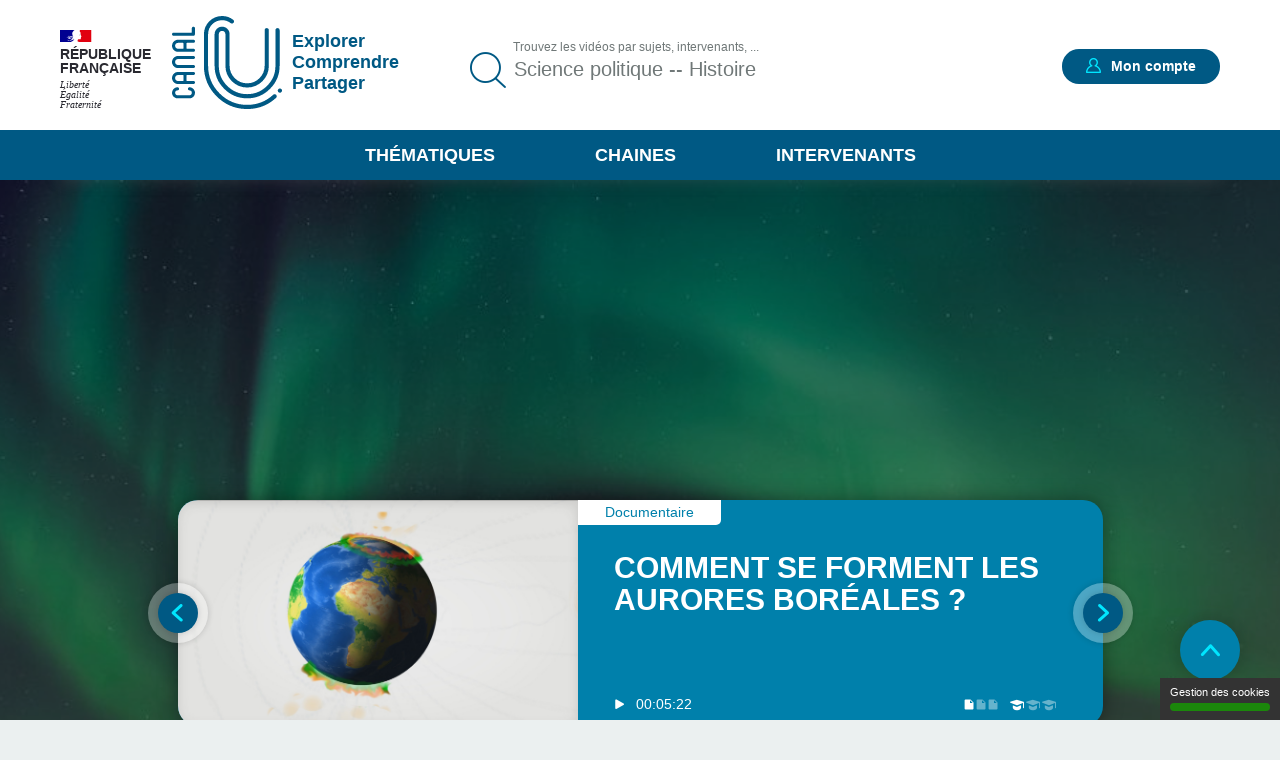

--- FILE ---
content_type: text/html; charset=UTF-8
request_url: https://www.canal-u.tv/?search_api_fulltext=Science%20politique%20--%20Histoire&page=4
body_size: 38264
content:
<!DOCTYPE html>
<html lang="fr" dir="ltr" prefix="og: https://ogp.me/ns#">
<head>
  <meta charset="utf-8" />
<meta name="description" content="La plateforme audiovisuelle de l&#039;enseignement supérieur et de la recherche" />
<link rel="canonical" href="https://www.canal-u.tv/" />
<link rel="shortlink" href="https://www.canal-u.tv/" />
<meta property="og:title" content="Canal U | Explorer Comprendre Partager" />
<meta name="twitter:title" content="Canal U | Explorer Comprendre Partager" />
<meta name="Generator" content="Drupal 10 (https://www.drupal.org)" />
<meta name="MobileOptimized" content="width" />
<meta name="HandheldFriendly" content="true" />
<meta name="viewport" content="width=device-width, initial-scale=1.0" />
<link rel="icon" href="/themes/custom/canalu/favicon.ico" type="image/vnd.microsoft.icon" />

    <title>Canal U | Explorer Comprendre Partager</title>
    <link rel="stylesheet" media="all" href="/sites/default/files/css/css_Yv8gib5GxySaXchXWl83ItlfiQTltNtb9Cai-GtQ-r0.css?delta=0&amp;language=fr&amp;theme=canalu&amp;include=eJx1jUEOwyAMBD9Ew5PQhriU1uAIG6nk9aWVopx6Wc3OHnZlHMOzYMs1uYgK7j6xrOCb2uDLBkP0Fy6GZoQeszWpLjJUh1-hdHIhVSTSs1fZ5iaNJrUCzge5OyP5byzz6RXwxNspocVHwJ4DukmUsjMZ-T_e6VCj8rv-AE4qUFs" />
<link rel="stylesheet" media="all" href="/sites/default/files/css/css_G1UzGz3kZ_6XlHlXBMlzTCtG_V_h2Yph7XPXrmmyLKw.css?delta=1&amp;language=fr&amp;theme=canalu&amp;include=eJx1jUEOwyAMBD9Ew5PQhriU1uAIG6nk9aWVopx6Wc3OHnZlHMOzYMs1uYgK7j6xrOCb2uDLBkP0Fy6GZoQeszWpLjJUh1-hdHIhVSTSs1fZ5iaNJrUCzge5OyP5byzz6RXwxNspocVHwJ4DukmUsjMZ-T_e6VCj8rv-AE4qUFs" />
<link rel="stylesheet" media="print" href="/sites/default/files/css/css_We9j58apX8_CvdWagC_KkF1YLAkWd8vVNGLdr8W8shQ.css?delta=2&amp;language=fr&amp;theme=canalu&amp;include=eJx1jUEOwyAMBD9Ew5PQhriU1uAIG6nk9aWVopx6Wc3OHnZlHMOzYMs1uYgK7j6xrOCb2uDLBkP0Fy6GZoQeszWpLjJUh1-hdHIhVSTSs1fZ5iaNJrUCzge5OyP5byzz6RXwxNspocVHwJ4DukmUsjMZ-T_e6VCj8rv-AE4qUFs" />
<link rel="stylesheet" media="all" href="/sites/default/files/css/css_BuzXWEWjw0aiagQkl7nQYvXXQll-MZdjjK2OhhT9QRc.css?delta=3&amp;language=fr&amp;theme=canalu&amp;include=eJx1jUEOwyAMBD9Ew5PQhriU1uAIG6nk9aWVopx6Wc3OHnZlHMOzYMs1uYgK7j6xrOCb2uDLBkP0Fy6GZoQeszWpLjJUh1-hdHIhVSTSs1fZ5iaNJrUCzge5OyP5byzz6RXwxNspocVHwJ4DukmUsjMZ-T_e6VCj8rv-AE4qUFs" />

              <script>
          var _mtm = window._mtm = window._mtm || [];
          _mtm.push({'mtm.startTime': (new Date().getTime()), 'event': 'mtm.Start'});
          var d=document, g=d.createElement('script'), s=d.getElementsByTagName('script')[0];
          g.async=true; g.src='https://analytics.canal-u.tv/js/container_hRPwTl0X.js'; s.parentNode.insertBefore(g,s);
        </script>
                  <!-- Matomo -->
      <script>
        var _paq = window._paq = window._paq || [];
                _paq.push(['setCustomDimension', customDimensionId = 1, customDimensionValue = 'Non connecté']);
        _paq.push(['setCustomDimension', customDimensionId = 2, customDimensionValue = 'Aucun']);
                _paq.push(['trackPageView']);
        _paq.push(['enableLinkTracking']);
      </script>
      <!-- End Matomo Code -->
            
        </head>
<body
   class="canalu-common-homepage path-frontpage"
    >
<a href="#main-content" class="visually-hidden focusable skip-link">
  Aller au contenu principal
</a>

  <div class="dialog-off-canvas-main-canvas" data-off-canvas-main-canvas>
    <div class="layout-container">

  <header role="banner">
      <div class="region region-header">
    <div class="logo-header block block-canalu-common block-canalu-common-logo-republique-header-block" id="block-canalulogorepubliqueheader">
  
    
      <div><img class="canalu-logo" src="/modules/custom/canalu_common/img/logo-republique.svg" alt="" />
<span class="republique">République Française</span>
<span class="devise">Liberté</span>
<span class="devise">Égalité</span>
<span class="devise">Fraternité</span>
</div>

  </div>
<div id="block-marquedusite" class="block block-system block-system-branding-block">
  
    
        <a href="/" rel="home" class="site-logo">
      <img src="/themes/custom/canalu/logo-v2.svg" alt="Accueil" />
    </a>
          <div class="site-slogan">Explorer Comprendre Partager</div>
  </div>
<div class="views-exposed-form block block-canalu-search block-canalu-search-header" data-drupal-selector="views-exposed-form-global-search-page" id="block-rechercheglobaleheader">
  
    
      <form action="/recherche" method="get" id="views-exposed-form-global-search-page--header" accept-charset="UTF-8">
  <div class="js-form-item form-item js-form-type-search-api-autocomplete form-type-search-api-autocomplete js-form-item-search-api-fulltext form-item-search-api-fulltext">
      <label for="edit-search-api-fulltext">Trouvez les vidéos par sujets, intervenants, ...</label>
        <input data-drupal-selector="edit-search-api-fulltext" data-search-api-autocomplete-search="global_search" class="form-autocomplete form-text" data-autocomplete-path="/search_api_autocomplete/global_search?display=page&amp;&amp;filter=search_api_fulltext" type="text" id="edit-search-api-fulltext" name="search_api_fulltext" value="Science politique -- Histoire" size="30" maxlength="128" placeholder="Trouvez les vidéos par sujets, intervenants, ..." />

        </div>
<input style="display: none;" type="submit" name="op" class="button js-form-submit form-submit" />


</form>

  </div>
<div class="mon-compte block block-canalu-user block-canalu-user-mon-compte-block" id="block-canalumoncompte">
  
    
      <div><div class="text"></div>
<a href="/user/login" class="open-modal-connexion">Mon compte</a><div class="modal-connexion" id="modal-connexion" role="dialog" aria-labelledby="modal-connexion-title" aria-modal="true"><button class="modal-close-btn" type="button" aria-label="Fermer la fenêtre de connexion"></button>
<p class="modal-title" id="modal-connexion-title">Mon compte</p>
<div class="modal-title-variant">Vous devez être connecté</div>
<form class="user-login-form" data-drupal-selector="user-login-form" action="/?search_api_fulltext=Science%20politique%20--%20Histoire&amp;page=4" method="post" id="user-login-form" accept-charset="UTF-8">
  <div class="js-form-item form-item js-form-type-email form-type-email js-form-item-name form-item-name">
      <label for="edit-name" class="js-form-required form-required">E-mail</label>
        <input aria-describedby="name-error" data-drupal-selector="edit-name" type="email" id="edit-name" name="name" value="" size="60" maxlength="60" placeholder="E-mail" class="form-email required" required="required" aria-required="true" />

        </div>
<input autocomplete="off" data-drupal-selector="form-yi3tjxiictswxo2vdjfkmet4twaybdd-zymiivrfpk" type="hidden" name="form_build_id" value="form-yI3tJXiIcTsWXo2VDjfkmeT4TWaYbDD_-ZyMiIVRfPk" />
<input data-drupal-selector="edit-user-login-form" type="hidden" name="form_id" value="user_login_form" />
<div class="wrapper-password js-form-wrapper form-wrapper" data-drupal-selector="edit-pass" id="edit-pass"><div class="js-form-item form-item js-form-type-password form-type-password js-form-item-pass form-item-pass">
      <label for="edit-pass--2" class="js-form-required form-required">Mot de passe</label>
        <input autocomplete="current-password" data-drupal-selector="edit-pass" type="password" id="edit-pass--2" name="pass" size="60" maxlength="128" placeholder="Mot de passe" class="form-text required" required="required" aria-required="true" />

        </div>
<div class="js-form-item form-item js-form-type-checkbox form-type-checkbox js-form-item-show-pass form-item-show-pass">
        <input class="show-password form-checkbox" data-drupal-selector="edit-show-pass" type="checkbox" id="edit-show-pass" name="show-pass" value="1" />

        <label for="edit-show-pass" class="option">Voir le mot de passe.</label>
      </div>
<div class="pass-restrictions js-form-wrapper form-wrapper" data-drupal-selector="edit-pass-restrictions" id="edit-pass-restrictions"><p class="title" data-drupal-selector="edit-title">Constitution du mot de passe :</p>
<div class="item-list"><ul class="text" data-drupal-selector="edit-list"><li>8 caractères min.</li></ul></div></div>
</div>
<a href="/user/password" class="forgot-pwd">Mot de passe oublié ?</a><div data-drupal-selector="edit-actions" class="form-actions js-form-wrapper form-wrapper" id="edit-actions--4"><input data-drupal-selector="edit-submit" type="submit" id="edit-submit" name="op" value="Se connecter" class="button js-form-submit form-submit" />
</div>

</form>
<div class="modal-inscription"><p class="title">Pas encore inscrit ?</p>
<div class="item-list"><ul class="text"><li>Abonnez-vous à vos chaînes, disciplines et intervenants préférés</li><li>Créez, gérez et partagez vos playlists</li><li>Sauvegardez vos vidéos, podcasts, collections et dossiers favoris</li></ul></div><a href="/user/register" class="button">S'inscrire</a></div>
<a href="/contact?objet=demande_creation" class="creer-chaine">Créer une chaîne</a></div>
</div>

  </div>
<div id="block-canalumenuprincipal" class="block block-canalu-common block-canalu-common-menu-principal-block">
  
    
      <div class="menu-thematiques"><span tabindex="0" role="button" aria-controls="liste-thematiques" aria-haspopup="true" aria-expanded="false">Thématiques</span><div class="item-list"><ul class="liste-thematiques" aria-modal="true" role="modal"><li><a href="/thematiques/eco-gestion" class="item-thematique discipline-bleu" hreflang="fr">Economie et Gestion</a></li><li><a href="/thematiques/edd" class="item-thematique discipline-green" hreflang="fr">Environnement et développement durable</a></li><li><a href="/thematiques/lettres-arts-langues-civi" class="item-thematique discipline-pink" hreflang="fr">Lettres, arts, langues et civilisations</a></li><li><a href="/thematiques/sante-sport" class="item-thematique discipline-orange" hreflang="fr">Sciences de la santé et du sport</a></li><li><a href="/thematiques/sciences-fondamentales-appliquees" class="item-thematique discipline-red" hreflang="fr">Sciences fondamentales et appliquées</a></li><li><a href="/thematiques/shs-education-info" class="item-thematique discipline-purple" hreflang="fr">Sciences humaines, sociales, de l’éducation et de l’information</a></li><li><a href="/thematiques/sciences-juridiques-politiques" class="item-thematique discipline-olive" hreflang="fr">Sciences juridiques et politiques</a></li></ul></div></div>
<a href="/chaines" class="menu-chaines">Chaines</a><a href="/intervenants" class="menu-intervenants">Intervenants</a>
  </div>

  </div>

  </header>

  

  

    <div class="region region-highlighted">
    <div data-drupal-messages-fallback class="hidden"></div>

  </div>


  <main role="main">
    <a id="main-content" tabindex="-1"></a>
    
    <div class="layout-content">
                <div class="region region-content">
    <div id="block-titredepage" class="block block-core block-page-title-block">
  
    
      
  <h1 class="page-title">Bienvenue sur Canal U | Canal U</h1>


  </div>
<div id="block-contenudelapageprincipale" class="block block-system block-system-main-block">
  
    
      <div class="wrapper-home-page"><div class="wrapper-mea">
<article class="node node--type-page-media node--view-mode-slider">
      <div class="node__content">
      
<div  class="wrapper-slider">
    <div class="wrapper-visual"><article class="media media--type-image media--view-mode-image-slider-fond">
  
      
            <div class="field field--name-field-media-image field--type-image field--label-hidden field__item">    <picture>
                  <source srcset="/sites/default/files/styles/slider_bg_desktop/public/medias/images/2024/05/northern-lights-5005103_1280.jpg?h=1c9b88c9&amp;itok=uc3133SU 1x" media="all and (min-width: 1675px)" type="image/jpeg" width="1920" height="648"/>
              <source srcset="/sites/default/files/styles/slider_bg_moyen/public/medias/images/2024/05/northern-lights-5005103_1280.jpg?h=1c9b88c9&amp;itok=pKV-TSqC 1x" media="all and (min-width: 641px) and (max-width: 1674px)" type="image/jpeg" width="1366" height="460"/>
              <source srcset="/sites/default/files/styles/slider_bg_mobile/public/medias/images/2024/05/northern-lights-5005103_1280.jpg?h=1c9b88c9&amp;itok=J_Hhosgz 1x" media="all and (max-width: 640px)" type="image/jpeg" width="375" height="127"/>
                  <img loading="eager" width="375" height="127" src="/sites/default/files/styles/slider_bg_mobile/public/medias/images/2024/05/northern-lights-5005103_1280.jpg?h=1c9b88c9&amp;itok=J_Hhosgz" alt="aurore boreale" />

  </picture>

</div>
      
  </article>
</div>

<div  class="wrapper-left">
    <a href="/chaines/canal-unisciel/comment-se-forment-les-aurores-boreales" class="field-group-link" hreflang="fr">
            <div class="field field--name-field-media-principal field--type-entity-reference field--label-hidden field__item"><article class="media media--type-video media--view-mode-slider">
  
      <div class="wrapper-visuel"><img src="https://vod.canal-u.tv/videos/media/images/tele2sciences/comment.se.forment.les.aurores.bor.ales._20393/vignette.jpg" alt="Comment se forment les aurores boréales ?"></div>

  </article>
</div>
      </a>
  </div>
<div  class="wrapper-right">
    
            <div class="field field--name-field-type-production field--type-entity-reference field--label-hidden field__item">Documentaire</div>
      <a href="/chaines/canal-unisciel/comment-se-forment-les-aurores-boreales" hreflang="fr">Comment se forment les aurores boréales ?</a>
  </div>
<div  class="wrapper-bottom">
    <div class="wrapper-type video">video</div>
<div class="wrapper-time video">00:05:22</div>
<div class="wrapper-qualites"><div class="item-list"><ul><li aria-label="Documentation associée : Standard"><span class="document active">document 1</span>
<span class="document">document 2</span>
<span class="document">document 3</span>
</li><li aria-label="Niveau de difficulté * : Tout public"><span class="niveau active">niveau 1</span>
<span class="niveau">niveau 2</span>
<span class="niveau">niveau 3</span>
</li></ul></div></div>

  </div>
  </div>
    </div>
    </article>

<article class="node node--type-page-media node--view-mode-slider">
      <div class="node__content">
      
<div  class="wrapper-slider">
    <div class="wrapper-visual"><article class="media media--type-image media--view-mode-image-slider-fond">
  
      
            <div class="field field--name-field-media-image field--type-image field--label-hidden field__item">    <picture>
                  <source srcset="/sites/default/files/styles/slider_bg_desktop/public/medias/images/2026/01/greenland-1963004_1280.jpg?h=7d5f15aa&amp;itok=Dtek7AnI 1x" media="all and (min-width: 1675px)" type="image/jpeg" width="1920" height="648"/>
              <source srcset="/sites/default/files/styles/slider_bg_moyen/public/medias/images/2026/01/greenland-1963004_1280.jpg?h=7d5f15aa&amp;itok=JpDUj0ca 1x" media="all and (min-width: 641px) and (max-width: 1674px)" type="image/jpeg" width="1366" height="460"/>
              <source srcset="/sites/default/files/styles/slider_bg_mobile/public/medias/images/2026/01/greenland-1963004_1280.jpg?h=7d5f15aa&amp;itok=94kFRTf0 1x" media="all and (max-width: 640px)" type="image/jpeg" width="375" height="127"/>
                  <img loading="eager" width="375" height="127" src="/sites/default/files/styles/slider_bg_mobile/public/medias/images/2026/01/greenland-1963004_1280.jpg?h=7d5f15aa&amp;itok=94kFRTf0" alt="Groenland" />

  </picture>

</div>
      
  </article>
</div>

<div  class="wrapper-left">
    <a href="/chaines/bulac/la-culture-inuit-contemporaine-paroles-ecrites-dessinees-chantees-cycle-de" class="field-group-link" hreflang="fr">
            <div class="field field--name-field-media-principal field--type-entity-reference field--label-hidden field__item"><article class="media media--type-video media--view-mode-slider">
  
      <div class="wrapper-visuel"><img src="https://vod.canal-u.tv/videos/media/images/bulac/la.culture.inuit.contemporaine.paroles.ecrites.dessinees.chantees.cycle.de.conferences.prendre.la.parole._56579/inuit.jpg" alt="La culture inuit contemporaine : paroles écrites, dessinées, chantées: Cycle de conférences « Prendre la parole »"></div>

  </article>
</div>
      </a>
  </div>
<div  class="wrapper-right">
    
            <div class="field field--name-field-type-production field--type-entity-reference field--label-hidden field__item">Conférence</div>
      <a href="/chaines/bulac/la-culture-inuit-contemporaine-paroles-ecrites-dessinees-chantees-cycle-de" hreflang="fr">La culture inuit contemporaine : paroles écrites, dessinées, chantées: Cycle de conférences…</a>
  </div>
<div  class="wrapper-bottom">
    <div class="wrapper-type video">video</div>
<div class="wrapper-time video">01:56:37</div>
<div class="wrapper-qualites"><div class="item-list"><ul><li aria-label="Documentation associée : Standard"><span class="document active">document 1</span>
<span class="document">document 2</span>
<span class="document">document 3</span>
</li><li aria-label="Niveau de difficulté * : Tout public"><span class="niveau active">niveau 1</span>
<span class="niveau">niveau 2</span>
<span class="niveau">niveau 3</span>
</li></ul></div></div>

  </div>
  </div>
    </div>
    </article>

<article class="node node--type-page-media node--view-mode-slider">
      <div class="node__content">
      
<div  class="wrapper-slider">
    <div class="wrapper-visual"><article class="media media--type-image media--view-mode-image-slider-fond">
  
      
            <div class="field field--name-field-media-image field--type-image field--label-hidden field__item">    <picture>
                  <source srcset="/sites/default/files/styles/slider_bg_desktop/public/medias/images/2026/01/iran-2795543_1280.jpg?h=1c9b88c9&amp;itok=B6KPVjNY 1x" media="all and (min-width: 1675px)" type="image/jpeg" width="1920" height="648"/>
              <source srcset="/sites/default/files/styles/slider_bg_moyen/public/medias/images/2026/01/iran-2795543_1280.jpg?h=1c9b88c9&amp;itok=ma5jd5pO 1x" media="all and (min-width: 641px) and (max-width: 1674px)" type="image/jpeg" width="1366" height="460"/>
              <source srcset="/sites/default/files/styles/slider_bg_mobile/public/medias/images/2026/01/iran-2795543_1280.jpg?h=1c9b88c9&amp;itok=hATix740 1x" media="all and (max-width: 640px)" type="image/jpeg" width="375" height="127"/>
                  <img loading="eager" width="375" height="127" src="/sites/default/files/styles/slider_bg_mobile/public/medias/images/2026/01/iran-2795543_1280.jpg?h=1c9b88c9&amp;itok=hATix740" alt="desert iran" />

  </picture>

</div>
      
  </article>
</div>

<div  class="wrapper-left">
    <a href="/chaines/cnrs-service-audiovisuel-d-ardis-uar2259/chercheure-a-l-ouvrage/iran-paradoxes-d-une-nation" class="field-group-link" hreflang="fr">
            <div class="field field--name-field-media-principal field--type-entity-reference field--label-hidden field__item"><article class="media media--type-video media--view-mode-slider">
  
      <div class="wrapper-visuel"><article class="media media--type-video media--view-mode-vignette-image-surcharge">
  
      
            <div class="field field--name-field-vignette-image-surcharge field--type-image field--label-hidden field__item">    <picture>
                  <source srcset="/sites/default/files/styles/contenu_liste/public/medias/images/video-vignette-surcharge/2023/05/vlcsnap-2023-05-31-08h56m42s848.png?h=d1cb525d&amp;itok=xR9byFHp 1x" media="all and (min-width: 1675px)" type="image/png" width="295" height="166"/>
              <source srcset="/sites/default/files/styles/contenu_liste/public/medias/images/video-vignette-surcharge/2023/05/vlcsnap-2023-05-31-08h56m42s848.png?h=d1cb525d&amp;itok=xR9byFHp 1x" media="all and (min-width: 641px) and (max-width: 1674px)" type="image/png" width="295" height="166"/>
              <source srcset="/sites/default/files/styles/contenu_liste_mobile/public/medias/images/video-vignette-surcharge/2023/05/vlcsnap-2023-05-31-08h56m42s848.png?h=d1cb525d&amp;itok=2xcfrRPy 1x" media="all and (max-width: 640px)" type="image/png" width="225" height="225"/>
                  <img loading="eager" width="225" height="225" src="/sites/default/files/styles/contenu_liste_mobile/public/medias/images/video-vignette-surcharge/2023/05/vlcsnap-2023-05-31-08h56m42s848.png?h=d1cb525d&amp;itok=2xcfrRPy" alt="chercheur(e) à l&#039;ouvrage" />

  </picture>

</div>
      
  </article>
</div>

  </article>
</div>
      </a>
  </div>
<div  class="wrapper-right">
    
            <div class="field field--name-field-type-production field--type-entity-reference field--label-hidden field__item">Entretien</div>
      <a href="/chaines/cnrs-service-audiovisuel-d-ardis-uar2259/chercheure-a-l-ouvrage/iran-paradoxes-d-une-nation" hreflang="fr">Iran, paradoxes d&#039;une nation</a>
  </div>
<div  class="wrapper-bottom">
    <div class="wrapper-type video">video</div>
<div class="wrapper-time video">00:03:51</div>
<div class="wrapper-qualites"><div class="item-list"><ul><li aria-label="Documentation associée : Standard"><span class="document active">document 1</span>
<span class="document">document 2</span>
<span class="document">document 3</span>
</li><li aria-label="Niveau de difficulté * : Tout public"><span class="niveau active">niveau 1</span>
<span class="niveau">niveau 2</span>
<span class="niveau">niveau 3</span>
</li></ul></div></div>

  </div>
  </div>
    </div>
    </article>
</div>
<div class="wrapper-anchors"><div class="item-list"><ul class="links"><li><a href="/accueil#dernieres-publications">Nos dernières publications</a></li><li><a href="/accueil#dossiers">Dossiers</a></li><li><a href="/accueil#contenus-accessibles">Contenus Accessibles</a></li><li><a href="/accueil#intervenants">Intervenants et intervenantes</a></li><li><a href="/accueil#bloc-libre">Canal-U, les podcasts !</a></li><li><a href="/accueil#prochains-directs">Prochains directs</a></li><li><a href="/accueil#a-la-une">A la une</a></li></ul></div><div id="dernieres-publications"><h2>Nos dernières publications</h2>

<article class="node node--type-page-media node--view-mode-teaser">
      <div class="node__content">
      
<div  class="wrapper-top">
    <a href="/chaines/cnrs-service-audiovisuel-d-ardis-uar2259/corpus-building-with-elan" class="field-group-link" hreflang="fr"><div class="wrapper-image-principale"><article class="media media--type-video media--view-mode-video-podcast-collection">
  
      <div class="wrapper-visuel"><img src="https://vod.canal-u.tv/videos/2026/01/109969/tuto_1.jpg" alt="tuto_1.mp4"></div>

  </article>
</div>
</a>
            <div class="field field--name-field-type-production field--type-entity-reference field--label-hidden field__item">Vidéo pédagogique</div>
      <div class="wrapper-time video">00:03:58</div>

<div  class="wrapper-favoris">
    <div class="favoris"><a href="/user/login?destination=/%3Fsearch_api_fulltext%3DScience%2520politique%2520--%2520Histoire%26page%3D4" class="open-modal-connexion open-modal-bis" role="button">Favoris</a></div>

  </div>
  </div>
<div  class="wrapper-content">
    <h3><a href="/chaines/cnrs-service-audiovisuel-d-ardis-uar2259/corpus-building-with-elan" hreflang="fr">Corpus building with Elan</a></h3>
      <div class="field field--name-field-intervenants field--type-entity-reference field--label-hidden field__items">
              <div class="field__item">
<article class="node node--type-intervenant node--view-mode-default">
      <div class="node__content">
      
            <div class="field field--name-field-nom field--type-string field--label-hidden field__item">Aplonova</div>
      
            <div class="field field--name-field-prenom field--type-string field--label-hidden field__item">Ekaterina</div>
      
    </div>
    </article>
</div>
          </div>
  
            <div class="field field--name-field-chapeau field--type-string-long field--label-hidden field__item"><p>ELAN-CorpA est une version étendue du logiciel ELAN du Max Planck Institute for Psycholinguistics de Nijmegen, Pays-bas. Les nouvelles fonctionnalités ont été développées successivement par Coralie</p>
</div>
      <div class="wrapper-disciplines"></div>
<div class="wrapper-mots-clefs"></div>

  </div>
<div  class="wrapper-footer">
    
            <div class="field field--name-field-date-publication field--type-datetime field--label-hidden field__item"><time datetime="2026-01-21T08:29:00Z" class="datetime">21.01.2026</time>
</div>
      <div class="wrapper-qualites"><div class="item-list"><ul><li aria-label="Documentation associée : Standard"><span class="document active">document 1</span>
<span class="document">document 2</span>
<span class="document">document 3</span>
</li><li aria-label="Niveau de difficulté * : Tout public"><span class="niveau active">niveau 1</span>
<span class="niveau">niveau 2</span>
<span class="niveau">niveau 3</span>
</li></ul></div></div>

  </div>
    </div>
    </article>

<article class="node node--type-collection node--view-mode-teaser">
      <div class="node__content">
      
<div  class="wrapper-top">
    <a href="/chaines/cnrs-service-audiovisuel-d-ardis-uar2259/corpus-building-with-elan-0" class="field-group-link" hreflang="fr"><div class="wrapper-visual"><article class="media media--type-image media--view-mode-collection-image">
  
      
            <div class="blazy blazy--field blazy--thumbnail blazy--thumbnail--collection-image field field--name-thumbnail field--type-image field--label-hidden field__item" data-blazy="">    <div data-b-token="b-acbc2819902" class="media media--blazy media--image media--responsive is-b-loading">  <picture>
                  <source srcset="about:blank" media="all and (min-width: 1675px)" type="image/png" width="610" height="345" data-srcset="/sites/default/files/styles/collection_img_desktop/public/medias/images/2026/01/Capture%20d%E2%80%99e%CC%81cran%202026-01-21%20a%CC%80%2009.35.05.png?h=6be7584a&amp;itok=WdgN0L0t 1x"/>
              <source srcset="about:blank" media="all and (min-width: 641px) and (max-width: 1674px)" type="image/png" width="610" height="345" data-srcset="/sites/default/files/styles/collection_img_desktop/public/medias/images/2026/01/Capture%20d%E2%80%99e%CC%81cran%202026-01-21%20a%CC%80%2009.35.05.png?h=6be7584a&amp;itok=WdgN0L0t 1x"/>
              <source srcset="about:blank" media="all and (max-width: 640px)" type="image/png" width="345" height="195" data-srcset="/sites/default/files/styles/collection_img_mobile/public/medias/images/2026/01/Capture%20d%E2%80%99e%CC%81cran%202026-01-21%20a%CC%80%2009.35.05.png?h=6be7584a&amp;itok=WBtaV6JN 1x"/>
                  <img decoding="async" class="media__element b-lazy b-responsive" loading="lazy" data-src="/sites/default/files/medias/images/2026/01/Capture%20d%E2%80%99e%CC%81cran%202026-01-21%20a%CC%80%2009.35.05.png" width="345" height="195" src="data:image/svg+xml;charset=utf-8,%3Csvg%20xmlns%3D&#039;http%3A%2F%2Fwww.w3.org%2F2000%2Fsvg&#039;%20viewBox%3D&#039;0%200%201%201&#039;%2F%3E" alt="Corpus ELAN" />

  </picture>
        </div>
  </div>
      
  </article>
</div>
</a><div class="wrapper-collection">collection</div>

<div  class="wrapper-favoris">
    <div class="favoris"><a href="/user/login?destination=/%3Fsearch_api_fulltext%3DScience%2520politique%2520--%2520Histoire%26page%3D4" class="open-modal-connexion open-modal-bis" role="button">Favoris</a></div>

  </div>
  </div>
<div  class="wrapper-content">
    <div class="wrapper-video">1 vidéo</div>
<h3><a href="/chaines/cnrs-service-audiovisuel-d-ardis-uar2259/corpus-building-with-elan-0" hreflang="fr">Corpus building with Elan</a></h3><div class="wrapper-intervenants"><div class="item-list"><ul><li><p class="wrapper-intervenant">APLONOVA Ekaterina</p>
</li></ul></div></div>

            <div class="field field--name-field-chapeau field--type-string-long field--label-hidden field__item">ELAN-CorpA est une version étendue du logiciel ELAN du Max Planck Institute for Psycholinguistics de Nijmegen, Pays-bas. Les nouvelles fonctionnalités ont été développées successivement par Coralie Villes, puis Uyên-To Rabier et finalement Mourad Aouini sous la direction de Christian Chanard du laboratoire de CNRS LLACAN (UMR 8135), initialement dans le cadre du programme de recherche ANR CorpAfroAs (A Spoken Corpus for Afro-Asiatic Languages), puis du programme CorTypo (Constitution de Corpus Oraux pour des Recherches Typologiques) tous deux coordonnés par Amina Mettouchi.</div>
      <div class="wrapper-discipline"><div class="item-list"><ul><li><a href="/thematiques/lettres-arts-langues-civi/sciences-langage/linguistique" class="link">Linguistique</a></li></ul></div></div>
<div class="wrapper-mot_cle"><div class="item-list"><ul><li><a href="/thematiques/lettres-arts-langues-civi/sciences-langage/linguistique" class="link">Linguistique</a></li></ul></div></div>

  </div>
<div  class="wrapper-bottom">
    <div class="wrapper-date-publication">21.01.2026</div>
<div class="wrapper-qualites"><div class="item-list"><ul><li title="Niveau de difficulté * : Tout public"><span class="niveau active">niveau 1</span>
<span class="niveau">niveau 2</span>
<span class="niveau">niveau 3</span>
</li><li title="Documentation associée : Standard"><span class="document active">document 1</span>
<span class="document">document 2</span>
<span class="document">document 3</span>
</li></ul></div></div>

  </div>
    </div>
    </article>

<article class="node node--type-collection node--view-mode-teaser">
      <div class="node__content">
      
<div  class="wrapper-top">
    <a href="/chaines/cjp/colloque-international-projet-recherche-transformation-ensa-de-strasbourg-20-et-21-0" class="field-group-link" hreflang="fr"><div class="wrapper-visual"><article class="media media--type-image media--view-mode-collection-image">
  
      
            <div class="blazy blazy--field blazy--thumbnail blazy--thumbnail--collection-image field field--name-thumbnail field--type-image field--label-hidden field__item" data-blazy="">    <div data-b-token="b-71f2c6370f6" class="media media--blazy media--image media--responsive is-b-loading">  <picture>
                  <source srcset="about:blank" media="all and (min-width: 1675px)" type="image/jpeg" width="610" height="345" data-srcset="/sites/default/files/styles/collection_img_desktop/public/medias/images/2026/01/ENSAS%202_page-0001.jpg?h=46a56292&amp;itok=a6B-ix85 1x"/>
              <source srcset="about:blank" media="all and (min-width: 641px) and (max-width: 1674px)" type="image/jpeg" width="610" height="345" data-srcset="/sites/default/files/styles/collection_img_desktop/public/medias/images/2026/01/ENSAS%202_page-0001.jpg?h=46a56292&amp;itok=a6B-ix85 1x"/>
              <source srcset="about:blank" media="all and (max-width: 640px)" type="image/jpeg" width="345" height="195" data-srcset="/sites/default/files/styles/collection_img_mobile/public/medias/images/2026/01/ENSAS%202_page-0001.jpg?h=46a56292&amp;itok=XkYWFD3U 1x"/>
                  <img decoding="async" class="media__element b-lazy b-responsive" loading="lazy" data-src="/sites/default/files/medias/images/2026/01/ENSAS%202_page-0001.jpg" width="345" height="195" src="data:image/svg+xml;charset=utf-8,%3Csvg%20xmlns%3D&#039;http%3A%2F%2Fwww.w3.org%2F2000%2Fsvg&#039;%20viewBox%3D&#039;0%200%201%201&#039;%2F%3E" alt="Colloque international : Projet Recherche Transformation [ Ecole Nationale Supérieure d&#039;Architecture de Strasbourg ]" />

  </picture>
        </div>
  </div>
      
  </article>
</div>
</a><div class="wrapper-collection">évènement</div>

<div  class="wrapper-favoris">
    <div class="favoris"><a href="/user/login?destination=/%3Fsearch_api_fulltext%3DScience%2520politique%2520--%2520Histoire%26page%3D4" class="open-modal-connexion open-modal-bis" role="button">Favoris</a></div>

  </div>
  </div>
<div  class="wrapper-content">
    <div class="wrapper-video">1 vidéo</div>
<h3><a href="/chaines/cjp/colloque-international-projet-recherche-transformation-ensa-de-strasbourg-20-et-21-0" hreflang="fr">Colloque international : Projet Recherche Transformation [ ENSA de Strasbourg ] 20 et 21 novembre 2…</a></h3><div class="wrapper-intervenants"><div class="item-list"><ul><li><p class="wrapper-intervenant">VIGANò Paola</p>
</li></ul></div></div>

            <div class="field field--name-field-chapeau field--type-string-long field--label-hidden field__item">Colloque international : Projet Recherche Transformation [ ENSA de Strasbourg ] 20 et 21 novembre 2025</div>
      <div class="wrapper-discipline"><div class="item-list"><ul><li><a href="/thematiques/lettres-arts-langues-civi/arts/archi-paysage" class="link">Architecture, art du paysage</a></li></ul></div></div>
<div class="wrapper-mot_cle"><div class="item-list"><ul><li><a href="/thematiques/lettres-arts-langues-civi/arts/archi-paysage" class="link">Architecture, art du paysage</a></li></ul></div></div>

  </div>
<div  class="wrapper-bottom">
    <div class="wrapper-date-publication">21.01.2026</div>
<div class="wrapper-qualites"><div class="item-list"><ul><li title="Niveau de difficulté * : Tout public"><span class="niveau active">niveau 1</span>
<span class="niveau">niveau 2</span>
<span class="niveau">niveau 3</span>
</li><li title="Documentation associée : Standard"><span class="document active">document 1</span>
<span class="document">document 2</span>
<span class="document">document 3</span>
</li></ul></div></div>

  </div>
    </div>
    </article>

<article class="node node--type-page-media node--view-mode-teaser">
      <div class="node__content">
      
<div  class="wrapper-top">
    <a href="/chaines/cjp/conference-de-paola-vigano-laboratoire-de-la-transition-le-jardin-biopolitique" class="field-group-link" hreflang="fr"><div class="wrapper-image-principale"><article class="media media--type-video media--view-mode-video-podcast-collection">
  
      <div class="wrapper-visuel"><img src="https://vod.canal-u.tv/videos/2026/01/109998/conf-paola_vigano-diff.jpg" alt="Conférence de  Paola Viganò [ Laboratoire de la Transition. Le jardin biopolitique ]"></div>

  </article>
</div>
</a>
            <div class="field field--name-field-type-production field--type-entity-reference field--label-hidden field__item">Conférence</div>
      <div class="wrapper-time video">01:49:34</div>

<div  class="wrapper-favoris">
    <div class="favoris"><a href="/user/login?destination=/%3Fsearch_api_fulltext%3DScience%2520politique%2520--%2520Histoire%26page%3D4" class="open-modal-connexion open-modal-bis" role="button">Favoris</a></div>

  </div>
  </div>
<div  class="wrapper-content">
    <h3><a href="/chaines/cjp/conference-de-paola-vigano-laboratoire-de-la-transition-le-jardin-biopolitique" hreflang="fr">Conférence de  Paola Viganò [ Laboratoire de la Transition. Le jardin biopolitique ]</a></h3>
      <div class="field field--name-field-intervenants field--type-entity-reference field--label-hidden field__items">
              <div class="field__item">
<article class="node node--type-intervenant node--view-mode-default">
      <div class="node__content">
      
            <div class="field field--name-field-nom field--type-string field--label-hidden field__item">Viganò</div>
      
            <div class="field field--name-field-prenom field--type-string field--label-hidden field__item">Paola</div>
      
    </div>
    </article>
</div>
          </div>
  
            <div class="field field--name-field-chapeau field--type-string-long field--label-hidden field__item"><p>[ Laboratoire de la Transition. Le jardin biopolitique ]

</p>
</div>
      <div class="wrapper-disciplines"></div>
<div class="wrapper-mots-clefs"><div class="item-list"><ul><li><a href="/mots-cles/architecture-027228983" class="mot-cle" hreflang="fr">Architecture</a></li><li><a href="/mots-cles/architecture-027269183" class="mot-cle" hreflang="fr">Architecture</a></li></ul></div></div>

  </div>
<div  class="wrapper-footer">
    
            <div class="field field--name-field-date-publication field--type-datetime field--label-hidden field__item"><time datetime="2026-01-21T06:14:00Z" class="datetime">21.01.2026</time>
</div>
      <div class="wrapper-qualites"><div class="item-list"><ul><li aria-label="Documentation associée : Standard"><span class="document active">document 1</span>
<span class="document">document 2</span>
<span class="document">document 3</span>
</li><li aria-label="Niveau de difficulté * : Tout public"><span class="niveau active">niveau 1</span>
<span class="niveau">niveau 2</span>
<span class="niveau">niveau 3</span>
</li></ul></div></div>

  </div>
    </div>
    </article>

<article class="node node--type-page-media node--view-mode-teaser">
      <div class="node__content">
      
<div  class="wrapper-top">
    <a href="/chaines/cjp/conference-d-estelle-santune-les-voix-de-l-apeiron-dans-le-philebe-0" class="field-group-link" hreflang="fr"><div class="wrapper-image-principale"><article class="media media--type-video media--view-mode-video-podcast-collection">
  
      <div class="wrapper-visuel"><img src="https://vod.canal-u.tv/videos/2026/01/109993/santune-19janv26-diff.jpg" alt="Conférence d&#039;Estelle Santune [ Les voix de l’apeiron dans le Philèbe ]"></div>

  </article>
</div>
</a>
            <div class="field field--name-field-type-production field--type-entity-reference field--label-hidden field__item">Conférence</div>
      <div class="wrapper-time video">01:47:13</div>

<div  class="wrapper-favoris">
    <div class="favoris"><a href="/user/login?destination=/%3Fsearch_api_fulltext%3DScience%2520politique%2520--%2520Histoire%26page%3D4" class="open-modal-connexion open-modal-bis" role="button">Favoris</a></div>

  </div>
  </div>
<div  class="wrapper-content">
    <h3><a href="/chaines/cjp/conference-d-estelle-santune-les-voix-de-l-apeiron-dans-le-philebe-0" hreflang="fr">Conférence d&#039;Estelle Santune [ Les voix de l’apeiron dans le Philèbe ]</a></h3>
      <div class="field field--name-field-intervenants field--type-entity-reference field--label-hidden field__items">
              <div class="field__item">
<article class="node node--type-intervenant node--view-mode-default">
      <div class="node__content">
      
            <div class="field field--name-field-nom field--type-string field--label-hidden field__item">Santune</div>
      
            <div class="field field--name-field-prenom field--type-string field--label-hidden field__item">Estelle</div>
      
    </div>
    </article>
</div>
          </div>
  
            <div class="field field--name-field-chapeau field--type-string-long field--label-hidden field__item"><p>[ Les voix de l’apeiron dans le Philèbe ]</p>
</div>
      <div class="wrapper-disciplines"></div>
<div class="wrapper-mots-clefs"><div class="item-list"><ul><li><a href="/mots-cles/philosophie-etude-et-enseignement-027611965" class="mot-cle" hreflang="fr">Philosophie -- Étude et enseignement</a></li><li><a href="/mots-cles/philosophie-antique-027284565" class="mot-cle" hreflang="fr">Philosophie antique</a></li><li><a href="/mots-cles/monotheisme-027366332" class="mot-cle" hreflang="fr">Monothéisme</a></li><li><a href="/mots-cles/platonisme-02724735x" class="mot-cle" hreflang="fr">Platonisme</a></li><li><a href="/mots-cles/neoplatonisme-027401391" class="mot-cle" hreflang="fr">Néoplatonisme</a></li></ul></div></div>

  </div>
<div  class="wrapper-footer">
    
            <div class="field field--name-field-date-publication field--type-datetime field--label-hidden field__item"><time datetime="2026-01-20T19:40:00Z" class="datetime">20.01.2026</time>
</div>
      <div class="wrapper-qualites"><div class="item-list"><ul><li aria-label="Documentation associée : Très Elevée"><span class="document active">document 1</span>
<span class="document active">document 2</span>
<span class="document active">document 3</span>
</li><li aria-label="Niveau de difficulté * : Expert"><span class="niveau active">niveau 1</span>
<span class="niveau active">niveau 2</span>
<span class="niveau active">niveau 3</span>
</li></ul></div></div>

  </div>
    </div>
    </article>

<article class="node node--type-page-media node--view-mode-teaser">
      <div class="node__content">
      
<div  class="wrapper-top">
    <a href="/chaines/enc/la-technologie-au-service-de-la-preservation-de-l-authenticite-projets-et-cas-pratiques" class="field-group-link" hreflang="fr"><div class="wrapper-image-principale"><article class="media media--type-video media--view-mode-video-podcast-collection">
  
      <div class="wrapper-visuel"><article class="media media--type-video media--view-mode-vignette-image-surcharge">
  
      
            <div class="field field--name-field-vignette-image-surcharge field--type-image field--label-hidden field__item">    <picture>
                  <source srcset="/sites/default/files/styles/contenu_liste/public/medias/images/video-vignette-surcharge/2026/01/AfficheS%C3%A9minaire25-26_0.jpeg?h=16f66fcc&amp;itok=GVRo-MX0 1x" media="all and (min-width: 1675px)" type="image/jpeg" width="295" height="166"/>
              <source srcset="/sites/default/files/styles/contenu_liste/public/medias/images/video-vignette-surcharge/2026/01/AfficheS%C3%A9minaire25-26_0.jpeg?h=16f66fcc&amp;itok=GVRo-MX0 1x" media="all and (min-width: 641px) and (max-width: 1674px)" type="image/jpeg" width="295" height="166"/>
              <source srcset="/sites/default/files/styles/contenu_liste_mobile/public/medias/images/video-vignette-surcharge/2026/01/AfficheS%C3%A9minaire25-26_0.jpeg?h=16f66fcc&amp;itok=1gSe6Qim 1x" media="all and (max-width: 640px)" type="image/jpeg" width="225" height="225"/>
                  <img loading="eager" width="225" height="225" src="/sites/default/files/styles/contenu_liste_mobile/public/medias/images/video-vignette-surcharge/2026/01/AfficheS%C3%A9minaire25-26_0.jpeg?h=16f66fcc&amp;itok=1gSe6Qim" alt="Vignette_Séminaire_2025-2026" />

  </picture>

</div>
      
  </article>
</div>

  </article>
</div>
</a>
            <div class="field field--name-field-type-production field--type-entity-reference field--label-hidden field__item">Cours/Séminaire</div>
      <div class="wrapper-time video">00:52:12</div>

<div  class="wrapper-favoris">
    <div class="favoris"><a href="/user/login?destination=/%3Fsearch_api_fulltext%3DScience%2520politique%2520--%2520Histoire%26page%3D4" class="open-modal-connexion open-modal-bis" role="button">Favoris</a></div>

  </div>
  </div>
<div  class="wrapper-content">
    <h3><a href="/chaines/enc/la-technologie-au-service-de-la-preservation-de-l-authenticite-projets-et-cas-pratiques" hreflang="fr">La technologie au service de la préservation de l’authenticité : Projets et cas pratiques | Hala Ba…</a></h3>
      <div class="field field--name-field-intervenants field--type-entity-reference field--label-hidden field__items">
              <div class="field__item">
<article class="node node--type-intervenant node--view-mode-default">
      <div class="node__content">
      
            <div class="field field--name-field-nom field--type-string field--label-hidden field__item">Bayoumi</div>
      
            <div class="field field--name-field-prenom field--type-string field--label-hidden field__item">Hala</div>
      
    </div>
    </article>
</div>
          </div>
  
            <div class="field field--name-field-chapeau field--type-string-long field--label-hidden field__item"><p>Deuxième séance du séminaire des doctorants de la chaire ANSA pour l'année 2025-2026. Cette séance a porté sur "la technologie au service de la préservation de l’authenticité : projets et cas</p>
</div>
      <div class="wrapper-disciplines"></div>
<div class="wrapper-mots-clefs"><div class="item-list"><ul><li><a href="/mots-cles/archives-040665321" class="mot-cle" hreflang="fr">Archives</a></li><li><a href="/mots-cles/authenticite-027792307" class="mot-cle" hreflang="fr">Authenticité</a></li></ul></div></div>

  </div>
<div  class="wrapper-footer">
    
            <div class="field field--name-field-date-publication field--type-datetime field--label-hidden field__item"><time datetime="2026-01-20T19:38:00Z" class="datetime">20.01.2026</time>
</div>
      <div class="wrapper-qualites"><div class="item-list"><ul><li aria-label="Documentation associée : Standard"><span class="document active">document 1</span>
<span class="document">document 2</span>
<span class="document">document 3</span>
</li><li aria-label="Niveau de difficulté * : Intermédiaire"><span class="niveau active">niveau 1</span>
<span class="niveau active">niveau 2</span>
<span class="niveau">niveau 3</span>
</li></ul></div></div>

  </div>
    </div>
    </article>

<article class="node node--type-page-media node--view-mode-teaser">
      <div class="node__content">
      
<div  class="wrapper-top">
    <a href="/chaines/numerislav/j-ai-ecrit-un-petit-roman-d-amour-ivan-bounine-au-prisme-de-sa-correspondance" class="field-group-link" hreflang="fr"><div class="wrapper-image-principale"><article class="media media--type-video media--view-mode-video-podcast-collection">
  
      <div class="wrapper-visuel"><article class="media media--type-video media--view-mode-vignette-image-surcharge">
  
      
            <div class="field field--name-field-vignette-image-surcharge field--type-image field--label-hidden field__item">    <picture>
                  <source srcset="/sites/default/files/styles/contenu_liste/public/medias/images/video-vignette-surcharge/2026/01/Vignette%20Canal%20u%20Bounine%201.png?h=1fabc641&amp;itok=0tl2CTzx 1x" media="all and (min-width: 1675px)" type="image/png" width="295" height="166"/>
              <source srcset="/sites/default/files/styles/contenu_liste/public/medias/images/video-vignette-surcharge/2026/01/Vignette%20Canal%20u%20Bounine%201.png?h=1fabc641&amp;itok=0tl2CTzx 1x" media="all and (min-width: 641px) and (max-width: 1674px)" type="image/png" width="295" height="166"/>
              <source srcset="/sites/default/files/styles/contenu_liste_mobile/public/medias/images/video-vignette-surcharge/2026/01/Vignette%20Canal%20u%20Bounine%201.png?h=1fabc641&amp;itok=RQ4Wr3dw 1x" media="all and (max-width: 640px)" type="image/png" width="225" height="225"/>
                  <img loading="eager" width="225" height="225" src="/sites/default/files/styles/contenu_liste_mobile/public/medias/images/video-vignette-surcharge/2026/01/Vignette%20Canal%20u%20Bounine%201.png?h=1fabc641&amp;itok=RQ4Wr3dw" alt="Ivan Bounine" />

  </picture>

</div>
      
  </article>
</div>

  </article>
</div>
</a>
            <div class="field field--name-field-type-production field--type-entity-reference field--label-hidden field__item">Conférence</div>
      <div class="wrapper-time video">00:55:51</div>

<div  class="wrapper-favoris">
    <div class="favoris"><a href="/user/login?destination=/%3Fsearch_api_fulltext%3DScience%2520politique%2520--%2520Histoire%26page%3D4" class="open-modal-connexion open-modal-bis" role="button">Favoris</a></div>

  </div>
  </div>
<div  class="wrapper-content">
    <h3><a href="/chaines/numerislav/j-ai-ecrit-un-petit-roman-d-amour-ivan-bounine-au-prisme-de-sa-correspondance" hreflang="fr">« J’ai écrit un petit roman d’amour ». Ivan Bounine au prisme de sa correspondance avec Alexandra D…</a></h3>
      <div class="field field--name-field-intervenants field--type-entity-reference field--label-hidden field__items">
              <div class="field__item">
<article class="node node--type-intervenant node--view-mode-default">
      <div class="node__content">
      
            <div class="field field--name-field-nom field--type-string field--label-hidden field__item">Lushenkova</div>
      
            <div class="field field--name-field-prenom field--type-string field--label-hidden field__item">Anna</div>
      
    </div>
    </article>
</div>
          </div>
  
            <div class="field field--name-field-chapeau field--type-string-long field--label-hidden field__item"><p>L'écrivain russe Ivan Bounine à travers sa correspondance avec Alexandra Dumesnil de Gramont autour de questions de traduction</p>
</div>
      <div class="wrapper-disciplines"></div>
<div class="wrapper-mots-clefs"><div class="item-list"><ul><li><a href="/mots-cles/archives-de-l-institut-d-etudes-slaves-paris-277661064" class="mot-cle" hreflang="fr">Archives de l&#039;Institut d&#039;études slaves (Paris)</a></li><li><a href="/mots-cles/bunin-ivan-alekseevic-1870-1953-026744562" class="mot-cle" hreflang="fr">Bunin, Ivan Alekseevič (1870-1953)</a></li></ul></div></div>

  </div>
<div  class="wrapper-footer">
    
            <div class="field field--name-field-date-publication field--type-datetime field--label-hidden field__item"><time datetime="2026-01-20T15:52:00Z" class="datetime">20.01.2026</time>
</div>
      <div class="wrapper-qualites"><div class="item-list"><ul><li aria-label="Documentation associée : Standard"><span class="document active">document 1</span>
<span class="document">document 2</span>
<span class="document">document 3</span>
</li><li aria-label="Niveau de difficulté * : Tout public"><span class="niveau active">niveau 1</span>
<span class="niveau">niveau 2</span>
<span class="niveau">niveau 3</span>
</li></ul></div></div>

  </div>
    </div>
    </article>

<article class="node node--type-collection node--view-mode-teaser">
      <div class="node__content">
      
<div  class="wrapper-top">
    <a href="/chaines/mshs-sud-est/les-ehpad-transformes-par-les-technologies-numeriques" class="field-group-link" hreflang="fr"><div class="wrapper-visual"><article class="media media--type-image media--view-mode-collection-image">
  
      
            <div class="blazy blazy--field blazy--thumbnail blazy--thumbnail--collection-image field field--name-thumbnail field--type-image field--label-hidden field__item" data-blazy="">    <div data-b-token="b-4772ab71cad" class="media media--blazy media--image media--responsive is-b-loading">  <picture>
                  <source srcset="about:blank" media="all and (min-width: 1675px)" type="image/png" width="610" height="345" data-srcset="/sites/default/files/styles/collection_img_desktop/public/medias/images/2026/01/BANDEAU%20EHPAD%20NUMERIQUE%20DEFINITIF.png?h=3f270489&amp;itok=F2ywgNgZ 1x"/>
              <source srcset="about:blank" media="all and (min-width: 641px) and (max-width: 1674px)" type="image/png" width="610" height="345" data-srcset="/sites/default/files/styles/collection_img_desktop/public/medias/images/2026/01/BANDEAU%20EHPAD%20NUMERIQUE%20DEFINITIF.png?h=3f270489&amp;itok=F2ywgNgZ 1x"/>
              <source srcset="about:blank" media="all and (max-width: 640px)" type="image/png" width="345" height="195" data-srcset="/sites/default/files/styles/collection_img_mobile/public/medias/images/2026/01/BANDEAU%20EHPAD%20NUMERIQUE%20DEFINITIF.png?h=3f270489&amp;itok=veW2y50r 1x"/>
                  <img decoding="async" class="media__element b-lazy b-responsive" loading="lazy" data-src="/sites/default/files/medias/images/2026/01/BANDEAU%20EHPAD%20NUMERIQUE%20DEFINITIF.png" width="345" height="195" src="data:image/svg+xml;charset=utf-8,%3Csvg%20xmlns%3D&#039;http%3A%2F%2Fwww.w3.org%2F2000%2Fsvg&#039;%20viewBox%3D&#039;0%200%201%201&#039;%2F%3E" alt="Bandeau avec titre une image avec deux mains dont une âgée et une image du monde numérique" />

  </picture>
        </div>
  </div>
      
  </article>
</div>
</a><div class="wrapper-collection">évènement</div>

<div  class="wrapper-favoris">
    <div class="favoris"><a href="/user/login?destination=/%3Fsearch_api_fulltext%3DScience%2520politique%2520--%2520Histoire%26page%3D4" class="open-modal-connexion open-modal-bis" role="button">Favoris</a></div>

  </div>
  </div>
<div  class="wrapper-content">
    <div class="wrapper-video">1 vidéo</div>
<h3><a href="/chaines/mshs-sud-est/les-ehpad-transformes-par-les-technologies-numeriques" hreflang="fr">Les EHPAD transformés par les technologies numériques ?</a></h3><div class="wrapper-intervenants"><div class="item-list"><ul><li><p class="wrapper-intervenant">GAGLIO Gérald</p>
</li></ul></div></div>

            <div class="field field--name-field-chapeau field--type-string-long field--label-hidden field__item">Dans le cadre de l’axe 2 de la MSHS Sud-Est, une journée d’études a été organisée le mardi 19 octobre 2021 de 14h à 17h.</div>
      <div class="wrapper-discipline"><div class="item-list"><ul><li><a href="/thematiques/eco-gestion" class="link">Economie et Gestion</a></li><li><a href="/thematiques/eco-gestion/rh" class="link">Management et ressources humaines</a></li><li><a href="/thematiques/shs-education-info" class="link">Sciences humaines, sociales, de l’éducation et de l’information</a></li><li><div>...</div>
</li></ul></div></div>
<div class="wrapper-mot_cle"><div class="item-list"><ul><li><a href="/thematiques/eco-gestion" class="link">Economie et Gestion</a></li><li><a href="/thematiques/eco-gestion/rh" class="link">Management et ressources humaines</a></li><li><a href="/thematiques/shs-education-info" class="link">Sciences humaines, sociales, de l’éducation et de l’information</a></li><li><a href="/thematiques/shs-education-info/socio" class="link">Sociologie</a></li></ul></div></div>

  </div>
<div  class="wrapper-bottom">
    <div class="wrapper-date-publication">20.01.2026</div>
<div class="wrapper-qualites"><div class="item-list"><ul><li title="Niveau de difficulté * : Tout public"><span class="niveau active">niveau 1</span>
<span class="niveau">niveau 2</span>
<span class="niveau">niveau 3</span>
</li><li title="Documentation associée : Standard"><span class="document active">document 1</span>
<span class="document">document 2</span>
<span class="document">document 3</span>
</li></ul></div></div>

  </div>
    </div>
    </article>

<article class="node node--type-page-media node--view-mode-teaser">
      <div class="node__content">
      
<div  class="wrapper-top">
    <a href="/chaines/mshs-sud-est/les-ehpad-transformes-par-les-technologies-numeriques-introduction" class="field-group-link" hreflang="fr"><div class="wrapper-image-principale"><article class="media media--type-video media--view-mode-video-podcast-collection">
  
      <div class="wrapper-visuel"><article class="media media--type-video media--view-mode-vignette-image-surcharge">
  
      
            <div class="field field--name-field-vignette-image-surcharge field--type-image field--label-hidden field__item">    <picture>
                  <source srcset="/sites/default/files/styles/contenu_liste/public/medias/images/video-vignette-surcharge/2026/01/Affiche%20EHPAD%20NUMERIQUE.png?h=21d40dd9&amp;itok=y4qUgr8G 1x" media="all and (min-width: 1675px)" type="image/png" width="295" height="166"/>
              <source srcset="/sites/default/files/styles/contenu_liste/public/medias/images/video-vignette-surcharge/2026/01/Affiche%20EHPAD%20NUMERIQUE.png?h=21d40dd9&amp;itok=y4qUgr8G 1x" media="all and (min-width: 641px) and (max-width: 1674px)" type="image/png" width="295" height="166"/>
              <source srcset="/sites/default/files/styles/contenu_liste_mobile/public/medias/images/video-vignette-surcharge/2026/01/Affiche%20EHPAD%20NUMERIQUE.png?h=21d40dd9&amp;itok=jI8f85tj 1x" media="all and (max-width: 640px)" type="image/png" width="225" height="225"/>
                  <img loading="eager" width="225" height="225" src="/sites/default/files/styles/contenu_liste_mobile/public/medias/images/video-vignette-surcharge/2026/01/Affiche%20EHPAD%20NUMERIQUE.png?h=21d40dd9&amp;itok=jI8f85tj" alt="Affiche fond blanc, une image avec deux mains (dont une âgée), une image avec le monde du numérique " />

  </picture>

</div>
      
  </article>
</div>

  </article>
</div>
</a>
            <div class="field field--name-field-type-production field--type-entity-reference field--label-hidden field__item">Conférence</div>
      <div class="wrapper-time video">00:03:37</div>

<div  class="wrapper-favoris">
    <div class="favoris"><a href="/user/login?destination=/%3Fsearch_api_fulltext%3DScience%2520politique%2520--%2520Histoire%26page%3D4" class="open-modal-connexion open-modal-bis" role="button">Favoris</a></div>

  </div>
  </div>
<div  class="wrapper-content">
    <h3><a href="/chaines/mshs-sud-est/les-ehpad-transformes-par-les-technologies-numeriques-introduction" hreflang="fr"> Les EHPAD transformés par les technologies numériques ? Introduction</a></h3>
      <div class="field field--name-field-intervenants field--type-entity-reference field--label-hidden field__items">
              <div class="field__item">
<article class="node node--type-intervenant node--view-mode-default">
      <div class="node__content">
      
            <div class="field field--name-field-nom field--type-string field--label-hidden field__item">Gaglio</div>
      
            <div class="field field--name-field-prenom field--type-string field--label-hidden field__item">Gérald</div>
      
    </div>
    </article>
</div>
          </div>
  
            <div class="field field--name-field-chapeau field--type-string-long field--label-hidden field__item"><p> Les EHPAD transformés par les technologies numériques ? </p>
</div>
      <div class="wrapper-disciplines"></div>
<div class="wrapper-mots-clefs"><div class="item-list"><ul><li><a href="/mots-cles/etablissements-d-hebergement-pour-personnes-agees-dependantes-159823102" class="mot-cle" hreflang="fr">Établissements d&#039;hébergement pour personnes âgées dépendantes</a></li><li><a href="/mots-cles/societe-numerique-035733438" class="mot-cle" hreflang="fr">Société numérique</a></li></ul></div></div>

  </div>
<div  class="wrapper-footer">
    
            <div class="field field--name-field-date-publication field--type-datetime field--label-hidden field__item"><time datetime="2026-01-20T14:57:48Z" class="datetime">20.01.2026</time>
</div>
      <div class="wrapper-qualites"><div class="item-list"><ul><li aria-label="Documentation associée : Standard"><span class="document active">document 1</span>
<span class="document">document 2</span>
<span class="document">document 3</span>
</li><li aria-label="Niveau de difficulté * : Tout public"><span class="niveau active">niveau 1</span>
<span class="niveau">niveau 2</span>
<span class="niveau">niveau 3</span>
</li></ul></div></div>

  </div>
    </div>
    </article>

<article class="node node--type-page-media node--view-mode-teaser">
      <div class="node__content">
      
<div  class="wrapper-top">
    <a href="/chaines/fmsh/art-et-resilience" class="field-group-link" hreflang="fr"><div class="wrapper-image-principale"><article class="media media--type-video media--view-mode-video-podcast-collection">
  
      <div class="wrapper-visuel"><article class="media media--type-video media--view-mode-vignette-image-surcharge">
  
      
            <div class="field field--name-field-vignette-image-surcharge field--type-image field--label-hidden field__item">    <picture>
                  <source srcset="/sites/default/files/styles/contenu_liste/public/medias/images/video-vignette-surcharge/2026/01/art%20et%20re%CC%81silience_0.jpg?h=09814a42&amp;itok=MdA9jfEz 1x" media="all and (min-width: 1675px)" type="image/jpeg" width="295" height="166"/>
              <source srcset="/sites/default/files/styles/contenu_liste/public/medias/images/video-vignette-surcharge/2026/01/art%20et%20re%CC%81silience_0.jpg?h=09814a42&amp;itok=MdA9jfEz 1x" media="all and (min-width: 641px) and (max-width: 1674px)" type="image/jpeg" width="295" height="166"/>
              <source srcset="/sites/default/files/styles/contenu_liste_mobile/public/medias/images/video-vignette-surcharge/2026/01/art%20et%20re%CC%81silience_0.jpg?h=09814a42&amp;itok=y6XpRNOI 1x" media="all and (max-width: 640px)" type="image/jpeg" width="225" height="225"/>
                  <img loading="eager" width="225" height="225" src="/sites/default/files/styles/contenu_liste_mobile/public/medias/images/video-vignette-surcharge/2026/01/art%20et%20re%CC%81silience_0.jpg?h=09814a42&amp;itok=y6XpRNOI" alt="Vignette Art et Résilience" />

  </picture>

</div>
      
  </article>
</div>

  </article>
</div>
</a>
            <div class="field field--name-field-type-production field--type-entity-reference field--label-hidden field__item">Entretien</div>
      <div class="wrapper-time video">00:03:09</div>

<div  class="wrapper-favoris">
    <div class="favoris"><a href="/user/login?destination=/%3Fsearch_api_fulltext%3DScience%2520politique%2520--%2520Histoire%26page%3D4" class="open-modal-connexion open-modal-bis" role="button">Favoris</a></div>

  </div>
  </div>
<div  class="wrapper-content">
    <h3><a href="/chaines/fmsh/art-et-resilience" hreflang="fr">Art et résilience</a></h3>
      <div class="field field--name-field-intervenants field--type-entity-reference field--label-hidden field__items">
              <div class="field__item">
<article class="node node--type-intervenant node--view-mode-default">
      <div class="node__content">
      
            <div class="field field--name-field-nom field--type-string field--label-hidden field__item">Briand</div>
      
            <div class="field field--name-field-prenom field--type-string field--label-hidden field__item">Claire</div>
      
    </div>
    </article>
</div>
          </div>
  
            <div class="field field--name-field-chapeau field--type-string-long field--label-hidden field__item"><p>Art et résilience
L'Art au service de l'accompagnement des personnes atteintes du VIH au Bénin. Une approche holistique et humaniste

</p>
</div>
      <div class="wrapper-disciplines"></div>
<div class="wrapper-mots-clefs"></div>

  </div>
<div  class="wrapper-footer">
    
            <div class="field field--name-field-date-publication field--type-datetime field--label-hidden field__item"><time datetime="2026-01-20T14:41:01Z" class="datetime">20.01.2026</time>
</div>
      <div class="wrapper-qualites"><div class="item-list"><ul><li aria-label="Documentation associée : Standard"><span class="document active">document 1</span>
<span class="document">document 2</span>
<span class="document">document 3</span>
</li><li aria-label="Niveau de difficulté * : Tout public"><span class="niveau active">niveau 1</span>
<span class="niveau">niveau 2</span>
<span class="niveau">niveau 3</span>
</li></ul></div></div>

  </div>
    </div>
    </article>

<article class="node node--type-dossier node--view-mode-teaser">
      <div class="node__content">
      
<div  class="wrapper-top">
    <a href="/chaines/ut2j/paas-pratiques-artistiques-et-approches-sensibles-en-didactique-des-langues-cultures-2" class="field-group-link" hreflang="fr">
            <div class="field field--name-field-image-principale field--type-entity-reference field--label-hidden field__item"><article class="media media--type-image media--view-mode-dossier-en-bloc-liste">
  
      
            <div class="blazy blazy--field blazy--field-media-image blazy--field-media-image--dossier-en-bloc-liste field field--name-field-media-image field--type-image field--label-hidden field__item" data-blazy="">    <div data-b-token="b-c256d642fa9" class="media media--blazy media--image media--responsive is-b-loading">  <picture>
                  <source srcset="about:blank" media="all and (min-width: 1675px)" type="image/png" width="295" height="295" data-srcset="/sites/default/files/styles/dossier_liste_desktop/public/medias/images/2026/01/Vignette%20carr%C3%A9e%20PAAS.png?h=6c83441f&amp;itok=6hAVxjfA 1x"/>
              <source srcset="about:blank" media="all and (min-width: 641px) and (max-width: 1674px)" type="image/png" width="295" height="295" data-srcset="/sites/default/files/styles/dossier_liste_desktop/public/medias/images/2026/01/Vignette%20carr%C3%A9e%20PAAS.png?h=6c83441f&amp;itok=6hAVxjfA 1x"/>
              <source srcset="about:blank" media="all and (max-width: 640px)" type="image/png" width="225" height="225" data-srcset="/sites/default/files/styles/dossier_liste_mobile/public/medias/images/2026/01/Vignette%20carr%C3%A9e%20PAAS.png?h=6c83441f&amp;itok=fKdq378o 1x"/>
                  <img decoding="async" class="media__element b-lazy b-responsive" loading="lazy" data-src="/sites/default/files/medias/images/2026/01/Vignette%20carr%C3%A9e%20PAAS.png" width="225" height="225" src="data:image/svg+xml;charset=utf-8,%3Csvg%20xmlns%3D&#039;http%3A%2F%2Fwww.w3.org%2F2000%2Fsvg&#039;%20viewBox%3D&#039;0%200%201%201&#039;%2F%3E" alt="PAAS : Pratiques Artistiques et Approches Sensibles en didactique des langues-cultures" />

  </picture>
        </div>
  </div>
      
  </article>
</div>
      </a><a href="/chaines/ut2j/paas-pratiques-artistiques-et-approches-sensibles-en-didactique-des-langues-cultures-2" class="wrapper-bundle" hreflang="fr">Dossier</a>
<div  class="wrapper-favoris">
    <div class="favoris"><a href="/user/login?destination=/%3Fsearch_api_fulltext%3DScience%2520politique%2520--%2520Histoire%26page%3D4" class="open-modal-connexion open-modal-bis" role="button">Favoris</a></div>

  </div>
  </div>
<div  class="wrapper-content">
    <h3><a href="/chaines/ut2j/paas-pratiques-artistiques-et-approches-sensibles-en-didactique-des-langues-cultures-2" hreflang="fr">PAAS : Pratiques Artistiques et Approches Sensibles en didactique des langues-cultures</a></h3>
            <div class="field field--name-field-chapeau field--type-string-long field--label-hidden field__item"><p>Le colloque PAAS (14-15-16 mai 2025, Toulouse) était organisé dans le cadre des manifestations scientifiques de l’Association des chercheurs et enseignants didacticiens des langues étrangères </p>
</div>
      
  </div>
<div  class="wrapper-footer">
    
            <div class="field field--name-field-date-publication field--type-datetime field--label-hidden field__item"><time datetime="2026-01-20T13:46:23Z" class="datetime">20.01.2026</time>
</div>
      <div class="wrapper-qualites"><div class="item-list"><ul><li aria-label="Niveau de difficulté : Intermédiaire"><span class="niveau active">niveau 1</span>
<span class="niveau active">niveau 2</span>
<span class="niveau">niveau 3</span>
</li></ul></div></div>

  </div>
    </div>
    </article>

<article class="node node--type-collection node--view-mode-teaser">
      <div class="node__content">
      
<div  class="wrapper-top">
    <a href="/chaines/ut2j/paas-pratiques-artistiques-et-approches-sensibles-en-didactique-des-langues-cultures-1" class="field-group-link" hreflang="fr"><div class="wrapper-visual"><article class="media media--type-image media--view-mode-collection-image">
  
      
            <div class="blazy blazy--field blazy--thumbnail blazy--thumbnail--collection-image field field--name-thumbnail field--type-image field--label-hidden field__item" data-blazy="">    <div data-b-token="b-198dd36ae4a" class="media media--blazy media--image media--responsive is-b-loading">  <picture>
                  <source srcset="about:blank" media="all and (min-width: 1675px)" type="image/png" width="610" height="345" data-srcset="/sites/default/files/styles/collection_img_desktop/public/medias/images/2026/01/Vignette%20sans%20titre.png?h=0eabf13a&amp;itok=X-Meak-6 1x"/>
              <source srcset="about:blank" media="all and (min-width: 641px) and (max-width: 1674px)" type="image/png" width="610" height="345" data-srcset="/sites/default/files/styles/collection_img_desktop/public/medias/images/2026/01/Vignette%20sans%20titre.png?h=0eabf13a&amp;itok=X-Meak-6 1x"/>
              <source srcset="about:blank" media="all and (max-width: 640px)" type="image/png" width="345" height="195" data-srcset="/sites/default/files/styles/collection_img_mobile/public/medias/images/2026/01/Vignette%20sans%20titre.png?h=0eabf13a&amp;itok=6haKpGnP 1x"/>
                  <img decoding="async" class="media__element b-lazy b-responsive" loading="lazy" data-src="/sites/default/files/medias/images/2026/01/Vignette%20sans%20titre.png" width="345" height="195" src="data:image/svg+xml;charset=utf-8,%3Csvg%20xmlns%3D&#039;http%3A%2F%2Fwww.w3.org%2F2000%2Fsvg&#039;%20viewBox%3D&#039;0%200%201%201&#039;%2F%3E" alt="PAAS : Pratiques Artistiques et Approches Sensibles en didactique des langues-cultures" />

  </picture>
        </div>
  </div>
      
  </article>
</div>
</a><div class="wrapper-collection">évènement</div>

<div  class="wrapper-favoris">
    <div class="favoris"><a href="/user/login?destination=/%3Fsearch_api_fulltext%3DScience%2520politique%2520--%2520Histoire%26page%3D4" class="open-modal-connexion open-modal-bis" role="button">Favoris</a></div>

  </div>
  </div>
<div  class="wrapper-content">
    <div class="wrapper-video">5 vidéos</div>
<h3><a href="/chaines/ut2j/paas-pratiques-artistiques-et-approches-sensibles-en-didactique-des-langues-cultures-1" hreflang="fr">PAAS : Pratiques Artistiques et Approches Sensibles en didactique des langues-cultures (Jour 3)</a></h3><div class="wrapper-intervenants"><div class="item-list"><ul><li><p class="wrapper-intervenant">KREMP Virginie</p>
</li><li><p class="wrapper-intervenant">CHèVRE Mathilde</p>
</li><li><p class="wrapper-intervenant">EYHERAMENDY Romain</p>
</li><li><p class="wrapper-intervenant">GOBBé-MéVELLEC Euriell</p>
</li><li><p class="wrapper-intervenant">PRASAD Gail</p>
</li><li><p class="wrapper-intervenant">AUGER Nathalie</p>
</li><li><p class="wrapper-intervenant">LORILLEUX Joanna</p>
</li><li><p class="wrapper-intervenant">SU Xiaobei</p>
</li><li><p class="wrapper-intervenant">GIORGIS Laëtitia</p>
</li></ul></div></div>

            <div class="field field--name-field-chapeau field--type-string-long field--label-hidden field__item">Les dernières décennies ont vu se développer, dans le domaine de la didactique des langues-cultures (DLC), un foisonnement de démarches que nous regroupons sous l’expression « approches sensibles », à savoir des « dispositifs et démarches qui mobilisent la sensibilité des apprenant·es en lien avec leur plurilinguisme et avec des pratiques artistiques ou d’expression créative qui permettent de le révéler.</div>
      <div class="wrapper-discipline"><div class="item-list"><ul><li><a href="/thematiques/lettres-arts-langues-civi/sciences-langage/linguistique" class="link">Linguistique</a></li><li><a href="/thematiques/shs-education-info/education/pedagogie-didactique" class="link">Pédagogie et didactique</a></li><li><a href="/thematiques/shs-education-info/infocom/edition" class="link">Edition, édition électronique et multimédia</a></li><li><div>...</div>
</li></ul></div></div>
<div class="wrapper-mot_cle"><div class="item-list"><ul><li><a href="/thematiques/lettres-arts-langues-civi/sciences-langage/linguistique" class="link">Linguistique</a></li><li><a href="/thematiques/shs-education-info/education/pedagogie-didactique" class="link">Pédagogie et didactique</a></li><li><a href="/thematiques/shs-education-info/infocom/edition" class="link">Edition, édition électronique et multimédia</a></li><li><a href="/thematiques/lettres-arts-langues-civi" class="link">Lettres, arts, langues et civilisations</a></li><li><a href="/thematiques/lettres-arts-langues-civi/arts/musique" class="link">Musique</a></li></ul></div></div>

  </div>
<div  class="wrapper-bottom">
    <div class="wrapper-date-publication">20.01.2026</div>
<div class="wrapper-qualites"><div class="item-list"><ul><li title="Niveau de difficulté * : Intermédiaire"><span class="niveau active">niveau 1</span>
<span class="niveau active">niveau 2</span>
<span class="niveau">niveau 3</span>
</li><li title="Documentation associée : Standard"><span class="document active">document 1</span>
<span class="document">document 2</span>
<span class="document">document 3</span>
</li></ul></div></div>
<div title="Cité dans un dossier" class="wrapper-picto-dossier"><div>Dossier</div>
</div>

  </div>
    </div>
    </article>
<a href="/recherche?sort_by=field_date_publication_1" class="see-all">Voir tout</a></div>
<div id="dossiers"><h2>Dossiers</h2>

<article class="node node--type-dossier node--view-mode-teaser">
      <div class="node__content">
      
<div  class="wrapper-top">
    <a href="/chaines/ut2j/paas-pratiques-artistiques-et-approches-sensibles-en-didactique-des-langues-cultures-2" class="field-group-link" hreflang="fr">
            <div class="field field--name-field-image-principale field--type-entity-reference field--label-hidden field__item"><article class="media media--type-image media--view-mode-dossier-en-bloc-liste">
  
      
            <div class="blazy blazy--field blazy--field-media-image blazy--field-media-image--dossier-en-bloc-liste field field--name-field-media-image field--type-image field--label-hidden field__item" data-blazy="">    <div data-b-token="b-c256d642fa9" class="media media--blazy media--image media--responsive is-b-loading">  <picture>
                  <source srcset="about:blank" media="all and (min-width: 1675px)" type="image/png" width="295" height="295" data-srcset="/sites/default/files/styles/dossier_liste_desktop/public/medias/images/2026/01/Vignette%20carr%C3%A9e%20PAAS.png?h=6c83441f&amp;itok=6hAVxjfA 1x"/>
              <source srcset="about:blank" media="all and (min-width: 641px) and (max-width: 1674px)" type="image/png" width="295" height="295" data-srcset="/sites/default/files/styles/dossier_liste_desktop/public/medias/images/2026/01/Vignette%20carr%C3%A9e%20PAAS.png?h=6c83441f&amp;itok=6hAVxjfA 1x"/>
              <source srcset="about:blank" media="all and (max-width: 640px)" type="image/png" width="225" height="225" data-srcset="/sites/default/files/styles/dossier_liste_mobile/public/medias/images/2026/01/Vignette%20carr%C3%A9e%20PAAS.png?h=6c83441f&amp;itok=fKdq378o 1x"/>
                  <img decoding="async" class="media__element b-lazy b-responsive" loading="lazy" data-src="/sites/default/files/medias/images/2026/01/Vignette%20carr%C3%A9e%20PAAS.png" width="225" height="225" src="data:image/svg+xml;charset=utf-8,%3Csvg%20xmlns%3D&#039;http%3A%2F%2Fwww.w3.org%2F2000%2Fsvg&#039;%20viewBox%3D&#039;0%200%201%201&#039;%2F%3E" alt="PAAS : Pratiques Artistiques et Approches Sensibles en didactique des langues-cultures" />

  </picture>
        </div>
  </div>
      
  </article>
</div>
      </a><a href="/chaines/ut2j/paas-pratiques-artistiques-et-approches-sensibles-en-didactique-des-langues-cultures-2" class="wrapper-bundle" hreflang="fr">Dossier</a>
<div  class="wrapper-favoris">
    <div class="favoris"><a href="/user/login?destination=/%3Fsearch_api_fulltext%3DScience%2520politique%2520--%2520Histoire%26page%3D4" class="open-modal-connexion open-modal-bis" role="button">Favoris</a></div>

  </div>
  </div>
<div  class="wrapper-content">
    <h3><a href="/chaines/ut2j/paas-pratiques-artistiques-et-approches-sensibles-en-didactique-des-langues-cultures-2" hreflang="fr">PAAS : Pratiques Artistiques et Approches Sensibles en didactique des langues-cultures</a></h3>
            <div class="field field--name-field-chapeau field--type-string-long field--label-hidden field__item"><p>Le colloque PAAS (14-15-16 mai 2025, Toulouse) était organisé dans le cadre des manifestations scientifiques de l’Association des chercheurs et enseignants didacticiens des langues étrangères </p>
</div>
      
  </div>
<div  class="wrapper-footer">
    
            <div class="field field--name-field-date-publication field--type-datetime field--label-hidden field__item"><time datetime="2026-01-20T13:46:23Z" class="datetime">20.01.2026</time>
</div>
      <div class="wrapper-qualites"><div class="item-list"><ul><li aria-label="Niveau de difficulté : Intermédiaire"><span class="niveau active">niveau 1</span>
<span class="niveau active">niveau 2</span>
<span class="niveau">niveau 3</span>
</li></ul></div></div>

  </div>
    </div>
    </article>

<article class="node node--type-dossier node--view-mode-teaser">
      <div class="node__content">
      
<div  class="wrapper-top">
    <a href="/chaines/ufr-slhs/la-geographie-dans-le-superieur" class="field-group-link" hreflang="fr">
            <div class="field field--name-field-image-principale field--type-entity-reference field--label-hidden field__item"><article class="media media--type-image media--view-mode-dossier-en-bloc-liste">
  
      
            <div class="blazy blazy--field blazy--field-media-image blazy--field-media-image--dossier-en-bloc-liste field field--name-field-media-image field--type-image field--label-hidden field__item" data-blazy="">    <div data-b-token="b-3e2c2d1e2e5" class="media media--blazy media--image media--responsive is-b-loading">  <picture>
                  <source srcset="about:blank" media="all and (min-width: 1675px)" type="image/jpeg" width="295" height="295" data-srcset="/sites/default/files/styles/dossier_liste_desktop/public/medias/images/2026/01/2025-geoSup2.jpeg?h=fc7999ac&amp;itok=Hopy-v5g 1x"/>
              <source srcset="about:blank" media="all and (min-width: 641px) and (max-width: 1674px)" type="image/jpeg" width="295" height="295" data-srcset="/sites/default/files/styles/dossier_liste_desktop/public/medias/images/2026/01/2025-geoSup2.jpeg?h=fc7999ac&amp;itok=Hopy-v5g 1x"/>
              <source srcset="about:blank" media="all and (max-width: 640px)" type="image/jpeg" width="225" height="225" data-srcset="/sites/default/files/styles/dossier_liste_mobile/public/medias/images/2026/01/2025-geoSup2.jpeg?h=fc7999ac&amp;itok=JqHRY4uj 1x"/>
                  <img decoding="async" class="media__element b-lazy b-responsive" loading="lazy" data-src="/sites/default/files/medias/images/2026/01/2025-geoSup2.jpeg" width="225" height="225" src="data:image/svg+xml;charset=utf-8,%3Csvg%20xmlns%3D&#039;http%3A%2F%2Fwww.w3.org%2F2000%2Fsvg&#039;%20viewBox%3D&#039;0%200%201%201&#039;%2F%3E" alt="geo" />

  </picture>
        </div>
  </div>
      
  </article>
</div>
      </a><a href="/chaines/ufr-slhs/la-geographie-dans-le-superieur" class="wrapper-bundle" hreflang="fr">Dossier</a>
<div  class="wrapper-favoris">
    <div class="favoris"><a href="/user/login?destination=/%3Fsearch_api_fulltext%3DScience%2520politique%2520--%2520Histoire%26page%3D4" class="open-modal-connexion open-modal-bis" role="button">Favoris</a></div>

  </div><div class="wrapper-dossiers">5 médias</div>

  </div>
<div  class="wrapper-content">
    <h3><a href="/chaines/ufr-slhs/la-geographie-dans-le-superieur" hreflang="fr">La géographie dans le supérieur</a></h3>
            <div class="field field--name-field-chapeau field--type-string-long field--label-hidden field__item"><p>Les étudiant·e·s de troisième année de licence de géographie ont le plaisir de vous inviter le 16 décembre 2025 à une journée de découverte de la géographie dans l’enseignement supérieur.

Ouverte à</p>
</div>
      
  </div>
<div  class="wrapper-footer">
    
            <div class="field field--name-field-date-publication field--type-datetime field--label-hidden field__item"><time datetime="2026-01-19T14:28:40Z" class="datetime">19.01.2026</time>
</div>
      <div class="wrapper-qualites"></div>

  </div>
    </div>
    </article>

<article class="node node--type-dossier node--view-mode-teaser">
      <div class="node__content">
      
<div  class="wrapper-top">
    <a href="/chaines/infos/matiere-noire-et-energie-sombre" class="field-group-link" hreflang="fr">
            <div class="field field--name-field-image-principale field--type-entity-reference field--label-hidden field__item"><article class="media media--type-image media--view-mode-dossier-en-bloc-liste">
  
      
            <div class="blazy blazy--field blazy--field-media-image blazy--field-media-image--dossier-en-bloc-liste field field--name-field-media-image field--type-image field--label-hidden field__item" data-blazy="">    <div data-b-token="b-81adf7a7a69" class="media media--blazy media--image media--responsive is-b-loading">  <picture>
                  <source srcset="about:blank" media="all and (min-width: 1675px)" type="image/jpeg" width="295" height="295" data-srcset="/sites/default/files/styles/dossier_liste_desktop/public/medias/images/2025/11/pexels-pixabay-2150.jpg?h=60a5b4be&amp;itok=oNEFJ22v 1x"/>
              <source srcset="about:blank" media="all and (min-width: 641px) and (max-width: 1674px)" type="image/jpeg" width="295" height="295" data-srcset="/sites/default/files/styles/dossier_liste_desktop/public/medias/images/2025/11/pexels-pixabay-2150.jpg?h=60a5b4be&amp;itok=oNEFJ22v 1x"/>
              <source srcset="about:blank" media="all and (max-width: 640px)" type="image/jpeg" width="225" height="225" data-srcset="/sites/default/files/styles/dossier_liste_mobile/public/medias/images/2025/11/pexels-pixabay-2150.jpg?h=60a5b4be&amp;itok=0fbKEX3x 1x"/>
                  <img decoding="async" class="media__element b-lazy b-responsive" loading="lazy" data-src="/sites/default/files/medias/images/2025/11/pexels-pixabay-2150.jpg" width="225" height="225" src="data:image/svg+xml;charset=utf-8,%3Csvg%20xmlns%3D&#039;http%3A%2F%2Fwww.w3.org%2F2000%2Fsvg&#039;%20viewBox%3D&#039;0%200%201%201&#039;%2F%3E" alt="cosmos" />

  </picture>
        </div>
  </div>
      
  </article>
</div>
      </a><a href="/chaines/infos/matiere-noire-et-energie-sombre" class="wrapper-bundle" hreflang="fr">Dossier</a>
<div  class="wrapper-favoris">
    <div class="favoris"><a href="/user/login?destination=/%3Fsearch_api_fulltext%3DScience%2520politique%2520--%2520Histoire%26page%3D4" class="open-modal-connexion open-modal-bis" role="button">Favoris</a></div>

  </div><div class="wrapper-dossiers">3 médias</div>

  </div>
<div  class="wrapper-content">
    <h3><a href="/chaines/infos/matiere-noire-et-energie-sombre" hreflang="fr">Matière noire et énergie sombre </a></h3>
            <div class="field field--name-field-chapeau field--type-string-long field--label-hidden field__item"><p>Tout ce que nous voyons - étoiles, galaxies, gaz, poussière - ne représente qu’une infime portion du contenu total de l’Univers. Près de 95 % de celui-ci serait constitué de formes d’énergie et de</p>
</div>
      
  </div>
<div  class="wrapper-footer">
    
            <div class="field field--name-field-date-publication field--type-datetime field--label-hidden field__item"><time datetime="2026-01-14T13:54:56Z" class="datetime">14.01.2026</time>
</div>
      <div class="wrapper-qualites"><div class="item-list"><ul><li aria-label="Niveau de difficulté : Tout public"><span class="niveau active">niveau 1</span>
<span class="niveau">niveau 2</span>
<span class="niveau">niveau 3</span>
</li><li aria-label="Cité dans un dossier"><span class="wrapper-picto-dossier"><span>Dossier</span>
</span>
</li></ul></div></div>

  </div>
    </div>
    </article>

<article class="node node--type-dossier node--view-mode-teaser">
      <div class="node__content">
      
<div  class="wrapper-top">
    <a href="/chaines/univcotedazur/journee-d-etude-racisme-migration-et-sante-comprendre-les-inegalites-a" class="field-group-link" hreflang="fr">
            <div class="field field--name-field-image-principale field--type-entity-reference field--label-hidden field__item"><article class="media media--type-image media--view-mode-dossier-en-bloc-liste">
  
      
            <div class="blazy blazy--field blazy--field-media-image blazy--field-media-image--dossier-en-bloc-liste field field--name-field-media-image field--type-image field--label-hidden field__item" data-blazy="">    <div data-b-token="b-2526c744e64" class="media media--blazy media--image media--responsive is-b-loading">  <picture>
                  <source srcset="about:blank" media="all and (min-width: 1675px)" type="image/png" width="295" height="295" data-srcset="/sites/default/files/styles/dossier_liste_desktop/public/medias/images/2025/12/Vignette%20JE%20Racisme%2C%20migration%2C%20sant%C3%A9.png?h=7f750b88&amp;itok=NoL2ci2k 1x"/>
              <source srcset="about:blank" media="all and (min-width: 641px) and (max-width: 1674px)" type="image/png" width="295" height="295" data-srcset="/sites/default/files/styles/dossier_liste_desktop/public/medias/images/2025/12/Vignette%20JE%20Racisme%2C%20migration%2C%20sant%C3%A9.png?h=7f750b88&amp;itok=NoL2ci2k 1x"/>
              <source srcset="about:blank" media="all and (max-width: 640px)" type="image/png" width="225" height="225" data-srcset="/sites/default/files/styles/dossier_liste_mobile/public/medias/images/2025/12/Vignette%20JE%20Racisme%2C%20migration%2C%20sant%C3%A9.png?h=7f750b88&amp;itok=kIxt2E5i 1x"/>
                  <img decoding="async" class="media__element b-lazy b-responsive" loading="lazy" data-src="/sites/default/files/medias/images/2025/12/Vignette%20JE%20Racisme%2C%20migration%2C%20sant%C3%A9.png" width="225" height="225" src="data:image/svg+xml;charset=utf-8,%3Csvg%20xmlns%3D&#039;http%3A%2F%2Fwww.w3.org%2F2000%2Fsvg&#039;%20viewBox%3D&#039;0%200%201%201&#039;%2F%3E" alt="JE Racisme, migration et santé - 11/09/2025" />

  </picture>
        </div>
  </div>
      
  </article>
</div>
      </a><a href="/chaines/univcotedazur/journee-d-etude-racisme-migration-et-sante-comprendre-les-inegalites-a" class="wrapper-bundle" hreflang="fr">Dossier</a>
<div  class="wrapper-favoris">
    <div class="favoris"><a href="/user/login?destination=/%3Fsearch_api_fulltext%3DScience%2520politique%2520--%2520Histoire%26page%3D4" class="open-modal-connexion open-modal-bis" role="button">Favoris</a></div>

  </div>
  </div>
<div  class="wrapper-content">
    <h3><a href="/chaines/univcotedazur/journee-d-etude-racisme-migration-et-sante-comprendre-les-inegalites-a" hreflang="fr">Journée d&#039;étude &quot;Racisme, migration et santé : comprendre les inégalités à travers le prisme du gen…</a></h3>
            <div class="field field--name-field-chapeau field--type-string-long field--label-hidden field__item"><p>Interventions de la Journée d'étude "Racisme, migration et santé : comprendre les inégalités à travers le prisme du genre" organisée par l'URMIS à l'UPC le 11 septembre 2025.</p>
</div>
      
  </div>
<div  class="wrapper-footer">
    
            <div class="field field--name-field-date-publication field--type-datetime field--label-hidden field__item"><time datetime="2025-12-19T09:30:00Z" class="datetime">19.12.2025</time>
</div>
      <div class="wrapper-qualites"></div>

  </div>
    </div>
    </article>

<article class="node node--type-dossier node--view-mode-teaser">
      <div class="node__content">
      
<div  class="wrapper-top">
    <a href="/chaines/universite-de-lorraine/melponum-melpomene-a-l-ere-numerique-0" class="field-group-link" hreflang="fr">
            <div class="field field--name-field-image-principale field--type-entity-reference field--label-hidden field__item"><article class="media media--type-image media--view-mode-dossier-en-bloc-liste">
  
      
            <div class="blazy blazy--field blazy--field-media-image blazy--field-media-image--dossier-en-bloc-liste field field--name-field-media-image field--type-image field--label-hidden field__item" data-blazy="">    <div data-b-token="b-665d7a3372a" class="media media--blazy media--image media--responsive is-b-loading">  <picture>
                  <source srcset="about:blank" media="all and (min-width: 1675px)" type="image/jpeg" width="295" height="295" data-srcset="/sites/default/files/styles/dossier_liste_desktop/public/medias/images/2025/12/vignette_canalu_page_dossier-que_recherchons_nous-295x295%20-%202.jpg?h=9a1fc23c&amp;itok=rYkRSpLT 1x"/>
              <source srcset="about:blank" media="all and (min-width: 641px) and (max-width: 1674px)" type="image/jpeg" width="295" height="295" data-srcset="/sites/default/files/styles/dossier_liste_desktop/public/medias/images/2025/12/vignette_canalu_page_dossier-que_recherchons_nous-295x295%20-%202.jpg?h=9a1fc23c&amp;itok=rYkRSpLT 1x"/>
              <source srcset="about:blank" media="all and (max-width: 640px)" type="image/jpeg" width="225" height="225" data-srcset="/sites/default/files/styles/dossier_liste_mobile/public/medias/images/2025/12/vignette_canalu_page_dossier-que_recherchons_nous-295x295%20-%202.jpg?h=9a1fc23c&amp;itok=F4oQ0jwT 1x"/>
                  <img decoding="async" class="media__element b-lazy b-responsive" loading="lazy" data-src="/sites/default/files/medias/images/2025/12/vignette_canalu_page_dossier-que_recherchons_nous-295x295%20-%202.jpg" width="225" height="225" src="data:image/svg+xml;charset=utf-8,%3Csvg%20xmlns%3D&#039;http%3A%2F%2Fwww.w3.org%2F2000%2Fsvg&#039;%20viewBox%3D&#039;0%200%201%201&#039;%2F%3E" alt="Titre de la série QRN" />

  </picture>
        </div>
  </div>
      
  </article>
</div>
      </a><a href="/chaines/universite-de-lorraine/melponum-melpomene-a-l-ere-numerique-0" class="wrapper-bundle" hreflang="fr">Dossier</a>
<div  class="wrapper-favoris">
    <div class="favoris"><a href="/user/login?destination=/%3Fsearch_api_fulltext%3DScience%2520politique%2520--%2520Histoire%26page%3D4" class="open-modal-connexion open-modal-bis" role="button">Favoris</a></div>

  </div><div class="wrapper-dossiers">2 médias</div>

  </div>
<div  class="wrapper-content">
    <h3><a href="/chaines/universite-de-lorraine/melponum-melpomene-a-l-ere-numerique-0" hreflang="fr">MELPONUM : Melpomène à l&#039;ère numérique</a></h3>
            <div class="field field--name-field-chapeau field--type-string-long field--label-hidden field__item"><p>Que recherchons-nous ? #3</p>
</div>
      
  </div>
<div  class="wrapper-footer">
    
            <div class="field field--name-field-date-publication field--type-datetime field--label-hidden field__item"><time datetime="2025-12-18T13:37:00Z" class="datetime">18.12.2025</time>
</div>
      <div class="wrapper-qualites"><div class="item-list"><ul><li aria-label="Niveau de difficulté : Tout public"><span class="niveau active">niveau 1</span>
<span class="niveau">niveau 2</span>
<span class="niveau">niveau 3</span>
</li></ul></div></div>

  </div>
    </div>
    </article>

<article class="node node--type-dossier node--view-mode-teaser">
      <div class="node__content">
      
<div  class="wrapper-top">
    <a href="/chaines/universite-de-lorraine/la-voix-une-donnee-identifiante-a-proteger-0" class="field-group-link" hreflang="fr">
            <div class="field field--name-field-image-principale field--type-entity-reference field--label-hidden field__item"><article class="media media--type-image media--view-mode-dossier-en-bloc-liste">
  
      
            <div class="blazy blazy--field blazy--field-media-image blazy--field-media-image--dossier-en-bloc-liste field field--name-field-media-image field--type-image field--label-hidden field__item" data-blazy="">    <div data-b-token="b-665d7a3372a" class="media media--blazy media--image media--responsive is-b-loading">  <picture>
                  <source srcset="about:blank" media="all and (min-width: 1675px)" type="image/jpeg" width="295" height="295" data-srcset="/sites/default/files/styles/dossier_liste_desktop/public/medias/images/2025/12/vignette_canalu_page_dossier-que_recherchons_nous-295x295%20-%202.jpg?h=9a1fc23c&amp;itok=rYkRSpLT 1x"/>
              <source srcset="about:blank" media="all and (min-width: 641px) and (max-width: 1674px)" type="image/jpeg" width="295" height="295" data-srcset="/sites/default/files/styles/dossier_liste_desktop/public/medias/images/2025/12/vignette_canalu_page_dossier-que_recherchons_nous-295x295%20-%202.jpg?h=9a1fc23c&amp;itok=rYkRSpLT 1x"/>
              <source srcset="about:blank" media="all and (max-width: 640px)" type="image/jpeg" width="225" height="225" data-srcset="/sites/default/files/styles/dossier_liste_mobile/public/medias/images/2025/12/vignette_canalu_page_dossier-que_recherchons_nous-295x295%20-%202.jpg?h=9a1fc23c&amp;itok=F4oQ0jwT 1x"/>
                  <img decoding="async" class="media__element b-lazy b-responsive" loading="lazy" data-src="/sites/default/files/medias/images/2025/12/vignette_canalu_page_dossier-que_recherchons_nous-295x295%20-%202.jpg" width="225" height="225" src="data:image/svg+xml;charset=utf-8,%3Csvg%20xmlns%3D&#039;http%3A%2F%2Fwww.w3.org%2F2000%2Fsvg&#039;%20viewBox%3D&#039;0%200%201%201&#039;%2F%3E" alt="Titre de la série QRN" />

  </picture>
        </div>
  </div>
      
  </article>
</div>
      </a><a href="/chaines/universite-de-lorraine/la-voix-une-donnee-identifiante-a-proteger-0" class="wrapper-bundle" hreflang="fr">Dossier</a>
<div  class="wrapper-favoris">
    <div class="favoris"><a href="/user/login?destination=/%3Fsearch_api_fulltext%3DScience%2520politique%2520--%2520Histoire%26page%3D4" class="open-modal-connexion open-modal-bis" role="button">Favoris</a></div>

  </div><div class="wrapper-dossiers">2 médias</div>

  </div>
<div  class="wrapper-content">
    <h3><a href="/chaines/universite-de-lorraine/la-voix-une-donnee-identifiante-a-proteger-0" hreflang="fr">La voix, une donnée identifiante à protéger</a></h3>
            <div class="field field--name-field-chapeau field--type-string-long field--label-hidden field__item"><p>Que recherchons-nous ? #2</p>
</div>
      
  </div>
<div  class="wrapper-footer">
    
            <div class="field field--name-field-date-publication field--type-datetime field--label-hidden field__item"><time datetime="2025-12-18T13:24:17Z" class="datetime">18.12.2025</time>
</div>
      <div class="wrapper-qualites"><div class="item-list"><ul><li aria-label="Niveau de difficulté : Tout public"><span class="niveau active">niveau 1</span>
<span class="niveau">niveau 2</span>
<span class="niveau">niveau 3</span>
</li></ul></div></div>

  </div>
    </div>
    </article>

<article class="node node--type-dossier node--view-mode-teaser">
      <div class="node__content">
      
<div  class="wrapper-top">
    <a href="/chaines/universite-de-lorraine/utiliser-la-lumiere-pour-comprendre-la-matiere-0" class="field-group-link" hreflang="fr">
            <div class="field field--name-field-image-principale field--type-entity-reference field--label-hidden field__item"><article class="media media--type-image media--view-mode-dossier-en-bloc-liste">
  
      
            <div class="blazy blazy--field blazy--field-media-image blazy--field-media-image--dossier-en-bloc-liste field field--name-field-media-image field--type-image field--label-hidden field__item" data-blazy="">    <div data-b-token="b-665d7a3372a" class="media media--blazy media--image media--responsive is-b-loading">  <picture>
                  <source srcset="about:blank" media="all and (min-width: 1675px)" type="image/jpeg" width="295" height="295" data-srcset="/sites/default/files/styles/dossier_liste_desktop/public/medias/images/2025/12/vignette_canalu_page_dossier-que_recherchons_nous-295x295%20-%202.jpg?h=9a1fc23c&amp;itok=rYkRSpLT 1x"/>
              <source srcset="about:blank" media="all and (min-width: 641px) and (max-width: 1674px)" type="image/jpeg" width="295" height="295" data-srcset="/sites/default/files/styles/dossier_liste_desktop/public/medias/images/2025/12/vignette_canalu_page_dossier-que_recherchons_nous-295x295%20-%202.jpg?h=9a1fc23c&amp;itok=rYkRSpLT 1x"/>
              <source srcset="about:blank" media="all and (max-width: 640px)" type="image/jpeg" width="225" height="225" data-srcset="/sites/default/files/styles/dossier_liste_mobile/public/medias/images/2025/12/vignette_canalu_page_dossier-que_recherchons_nous-295x295%20-%202.jpg?h=9a1fc23c&amp;itok=F4oQ0jwT 1x"/>
                  <img decoding="async" class="media__element b-lazy b-responsive" loading="lazy" data-src="/sites/default/files/medias/images/2025/12/vignette_canalu_page_dossier-que_recherchons_nous-295x295%20-%202.jpg" width="225" height="225" src="data:image/svg+xml;charset=utf-8,%3Csvg%20xmlns%3D&#039;http%3A%2F%2Fwww.w3.org%2F2000%2Fsvg&#039;%20viewBox%3D&#039;0%200%201%201&#039;%2F%3E" alt="Titre de la série QRN" />

  </picture>
        </div>
  </div>
      
  </article>
</div>
      </a><a href="/chaines/universite-de-lorraine/utiliser-la-lumiere-pour-comprendre-la-matiere-0" class="wrapper-bundle" hreflang="fr">Dossier</a>
<div  class="wrapper-favoris">
    <div class="favoris"><a href="/user/login?destination=/%3Fsearch_api_fulltext%3DScience%2520politique%2520--%2520Histoire%26page%3D4" class="open-modal-connexion open-modal-bis" role="button">Favoris</a></div>

  </div><div class="wrapper-dossiers">2 médias</div>

  </div>
<div  class="wrapper-content">
    <h3><a href="/chaines/universite-de-lorraine/utiliser-la-lumiere-pour-comprendre-la-matiere-0" hreflang="fr">Utiliser la lumière pour comprendre la matière</a></h3>
            <div class="field field--name-field-chapeau field--type-string-long field--label-hidden field__item"><p>Que recherchons-nous ? #1</p>
</div>
      
  </div>
<div  class="wrapper-footer">
    
            <div class="field field--name-field-date-publication field--type-datetime field--label-hidden field__item"><time datetime="2025-12-18T08:37:12Z" class="datetime">18.12.2025</time>
</div>
      <div class="wrapper-qualites"><div class="item-list"><ul><li aria-label="Niveau de difficulté : Tout public"><span class="niveau active">niveau 1</span>
<span class="niveau">niveau 2</span>
<span class="niveau">niveau 3</span>
</li></ul></div></div>

  </div>
    </div>
    </article>

<article class="node node--type-dossier node--view-mode-teaser">
      <div class="node__content">
      
<div  class="wrapper-top">
    <a href="/chaines/cnrspouchet/lip-syncopating-rausch-samuel-trainor-texte-en-anglais" class="field-group-link" hreflang="fr">
            <div class="field field--name-field-image-principale field--type-entity-reference field--label-hidden field__item"><article class="media media--type-image media--view-mode-dossier-en-bloc-liste">
  
      
            <div class="blazy blazy--field blazy--field-media-image blazy--field-media-image--dossier-en-bloc-liste field field--name-field-media-image field--type-image field--label-hidden field__item" data-blazy="">    <div data-b-token="b-ee7169e431f" class="media media--blazy media--image media--responsive is-b-loading">  <picture>
                  <source srcset="about:blank" media="all and (min-width: 1675px)" type="image/png" width="295" height="295" data-srcset="/sites/default/files/styles/dossier_liste_desktop/public/medias/images/2025/12/Capture%20d%27%C3%A9cran%202025-12-15%20111533.png?h=63329b8c&amp;itok=uiG02qBb 1x"/>
              <source srcset="about:blank" media="all and (min-width: 641px) and (max-width: 1674px)" type="image/png" width="295" height="295" data-srcset="/sites/default/files/styles/dossier_liste_desktop/public/medias/images/2025/12/Capture%20d%27%C3%A9cran%202025-12-15%20111533.png?h=63329b8c&amp;itok=uiG02qBb 1x"/>
              <source srcset="about:blank" media="all and (max-width: 640px)" type="image/png" width="225" height="225" data-srcset="/sites/default/files/styles/dossier_liste_mobile/public/medias/images/2025/12/Capture%20d%27%C3%A9cran%202025-12-15%20111533.png?h=63329b8c&amp;itok=aLyp1H10 1x"/>
                  <img decoding="async" class="media__element b-lazy b-responsive" loading="lazy" data-src="/sites/default/files/medias/images/2025/12/Capture%20d%27%C3%A9cran%202025-12-15%20111533.png" width="225" height="225" src="data:image/svg+xml;charset=utf-8,%3Csvg%20xmlns%3D&#039;http%3A%2F%2Fwww.w3.org%2F2000%2Fsvg&#039;%20viewBox%3D&#039;0%200%201%201&#039;%2F%3E" alt="Capture d&#039;écran Trainor" />

  </picture>
        </div>
  </div>
      
  </article>
</div>
      </a><a href="/chaines/cnrspouchet/lip-syncopating-rausch-samuel-trainor-texte-en-anglais" class="wrapper-bundle" hreflang="fr">Dossier</a>
<div  class="wrapper-favoris">
    <div class="favoris"><a href="/user/login?destination=/%3Fsearch_api_fulltext%3DScience%2520politique%2520--%2520Histoire%26page%3D4" class="open-modal-connexion open-modal-bis" role="button">Favoris</a></div>

  </div>
  </div>
<div  class="wrapper-content">
    <h3><a href="/chaines/cnrspouchet/lip-syncopating-rausch-samuel-trainor-texte-en-anglais" hreflang="fr">LIP-SYNCOPATING RAUSCH - Samuel Trainor (texte en anglais)</a></h3>
            <div class="field field--name-field-chapeau field--type-string-long field--label-hidden field__item"><p>LIP-SYNCOPATING RAUSCH - Samuel Trainor - Université de Lille</p>
</div>
      
  </div>
<div  class="wrapper-footer">
    
            <div class="field field--name-field-date-publication field--type-datetime field--label-hidden field__item"><time datetime="2025-12-14T23:00:00Z" class="datetime">15.12.2025</time>
</div>
      <div class="wrapper-qualites"><div class="item-list"><ul><li aria-label="Niveau de difficulté : Tout public"><span class="niveau active">niveau 1</span>
<span class="niveau">niveau 2</span>
<span class="niveau">niveau 3</span>
</li></ul></div></div>

  </div>
    </div>
    </article>

<article class="node node--type-dossier node--view-mode-teaser">
      <div class="node__content">
      
<div  class="wrapper-top">
    <a href="/chaines/lpgp/hidekiosk" class="field-group-link" hreflang="fr">
            <div class="field field--name-field-image-principale field--type-entity-reference field--label-hidden field__item"><article class="media media--type-image media--view-mode-dossier-en-bloc-liste">
  
      
            <div class="blazy blazy--field blazy--field-media-image blazy--field-media-image--dossier-en-bloc-liste field field--name-field-media-image field--type-image field--label-hidden field__item" data-blazy="">    <div data-b-token="b-66cb08f9e40" class="media media--blazy media--image media--responsive is-b-loading">  <picture>
                  <source srcset="about:blank" media="all and (min-width: 1675px)" type="image/png" width="295" height="295" data-srcset="/sites/default/files/styles/dossier_liste_desktop/public/medias/images/2025/12/logo-lpgp-fondblanc-64px.png?h=64dd3971&amp;itok=F5Q5xcz_ 1x"/>
              <source srcset="about:blank" media="all and (min-width: 641px) and (max-width: 1674px)" type="image/png" width="295" height="295" data-srcset="/sites/default/files/styles/dossier_liste_desktop/public/medias/images/2025/12/logo-lpgp-fondblanc-64px.png?h=64dd3971&amp;itok=F5Q5xcz_ 1x"/>
              <source srcset="about:blank" media="all and (max-width: 640px)" type="image/png" width="225" height="225" data-srcset="/sites/default/files/styles/dossier_liste_mobile/public/medias/images/2025/12/logo-lpgp-fondblanc-64px.png?h=64dd3971&amp;itok=tbW-fi8u 1x"/>
                  <img decoding="async" class="media__element b-lazy b-responsive" loading="lazy" data-src="/sites/default/files/medias/images/2025/12/logo-lpgp-fondblanc-64px.png" width="225" height="225" src="data:image/svg+xml;charset=utf-8,%3Csvg%20xmlns%3D&#039;http%3A%2F%2Fwww.w3.org%2F2000%2Fsvg&#039;%20viewBox%3D&#039;0%200%201%201&#039;%2F%3E" alt="LPGP" />

  </picture>
        </div>
  </div>
      
  </article>
</div>
      </a><a href="/chaines/lpgp/hidekiosk" class="wrapper-bundle" hreflang="fr">Dossier</a>
<div  class="wrapper-favoris">
    <div class="favoris"><a href="/user/login?destination=/%3Fsearch_api_fulltext%3DScience%2520politique%2520--%2520Histoire%26page%3D4" class="open-modal-connexion open-modal-bis" role="button">Favoris</a></div>

  </div><div class="wrapper-dossiers">1 média</div>

  </div>
<div  class="wrapper-content">
    <h3><a href="/chaines/lpgp/hidekiosk" hreflang="fr">hidekiosk</a></h3>
            <div class="field field--name-field-chapeau field--type-string-long field--label-hidden field__item"><p>kiosk videos </p>
</div>
      
  </div>
<div  class="wrapper-footer">
    
            <div class="field field--name-field-date-publication field--type-datetime field--label-hidden field__item"><time datetime="2025-12-12T13:52:12Z" class="datetime">12.12.2025</time>
</div>
      <div class="wrapper-qualites"></div>

  </div>
    </div>
    </article>

<article class="node node--type-dossier node--view-mode-teaser">
      <div class="node__content">
      
<div  class="wrapper-top">
    <a href="/chaines/cemu/journees-sur-l-enfance-au-quotidien" class="field-group-link" hreflang="fr">
            <div class="field field--name-field-image-principale field--type-entity-reference field--label-hidden field__item"><article class="media media--type-image media--view-mode-dossier-en-bloc-liste">
  
      
            <div class="blazy blazy--field blazy--field-media-image blazy--field-media-image--dossier-en-bloc-liste field field--name-field-media-image field--type-image field--label-hidden field__item" data-blazy="">    <div data-b-token="b-c0d924a0bf9" class="media media--blazy media--image media--responsive is-b-loading">  <picture>
                  <source srcset="about:blank" media="all and (min-width: 1675px)" type="image/png" width="295" height="295" data-srcset="/sites/default/files/styles/dossier_liste_desktop/public/medias/images/2025/12/bandeau%20journ%C3%A9es.png?h=6923ad06&amp;itok=qCNHcAci 1x"/>
              <source srcset="about:blank" media="all and (min-width: 641px) and (max-width: 1674px)" type="image/png" width="295" height="295" data-srcset="/sites/default/files/styles/dossier_liste_desktop/public/medias/images/2025/12/bandeau%20journ%C3%A9es.png?h=6923ad06&amp;itok=qCNHcAci 1x"/>
              <source srcset="about:blank" media="all and (max-width: 640px)" type="image/png" width="225" height="225" data-srcset="/sites/default/files/styles/dossier_liste_mobile/public/medias/images/2025/12/bandeau%20journ%C3%A9es.png?h=6923ad06&amp;itok=LuVNDGwG 1x"/>
                  <img decoding="async" class="media__element b-lazy b-responsive" loading="lazy" data-src="/sites/default/files/medias/images/2025/12/bandeau%20journ%C3%A9es.png" width="225" height="225" src="data:image/svg+xml;charset=utf-8,%3Csvg%20xmlns%3D&#039;http%3A%2F%2Fwww.w3.org%2F2000%2Fsvg&#039;%20viewBox%3D&#039;0%200%201%201&#039;%2F%3E" alt="bandeau" />

  </picture>
        </div>
  </div>
      
  </article>
</div>
      </a><a href="/chaines/cemu/journees-sur-l-enfance-au-quotidien" class="wrapper-bundle" hreflang="fr">Dossier</a>
<div  class="wrapper-favoris">
    <div class="favoris"><a href="/user/login?destination=/%3Fsearch_api_fulltext%3DScience%2520politique%2520--%2520Histoire%26page%3D4" class="open-modal-connexion open-modal-bis" role="button">Favoris</a></div>

  </div>
  </div>
<div  class="wrapper-content">
    <h3><a href="/chaines/cemu/journees-sur-l-enfance-au-quotidien" hreflang="fr">Journées sur l&#039;enfance au quotidien</a></h3>
            <div class="field field--name-field-chapeau field--type-string-long field--label-hidden field__item"><p>L'enfance au quotidien</p>
</div>
      
  </div>
<div  class="wrapper-footer">
    
            <div class="field field--name-field-date-publication field--type-datetime field--label-hidden field__item"><time datetime="2025-12-11T11:00:00Z" class="datetime">11.12.2025</time>
</div>
      <div class="wrapper-qualites"></div>

  </div>
    </div>
    </article>

<article class="node node--type-dossier node--view-mode-teaser">
      <div class="node__content">
      
<div  class="wrapper-top">
    <a href="/chaines/infos/preparer-les-concours-avec-canal-u-physique-chimie" class="field-group-link" hreflang="fr">
            <div class="field field--name-field-image-principale field--type-entity-reference field--label-hidden field__item"><article class="media media--type-image media--view-mode-dossier-en-bloc-liste">
  
      
            <div class="blazy blazy--field blazy--field-media-image blazy--field-media-image--dossier-en-bloc-liste field field--name-field-media-image field--type-image field--label-hidden field__item" data-blazy="">    <div data-b-token="b-462b8d31212" class="media media--blazy media--image media--responsive is-b-loading">  <picture>
                  <source srcset="about:blank" media="all and (min-width: 1675px)" type="image/jpeg" width="295" height="295" data-srcset="/sites/default/files/styles/dossier_liste_desktop/public/medias/images/2025/10/pexels-olia-danilevich-8544934.jpg?h=ed3516f7&amp;itok=1cTMV1xp 1x"/>
              <source srcset="about:blank" media="all and (min-width: 641px) and (max-width: 1674px)" type="image/jpeg" width="295" height="295" data-srcset="/sites/default/files/styles/dossier_liste_desktop/public/medias/images/2025/10/pexels-olia-danilevich-8544934.jpg?h=ed3516f7&amp;itok=1cTMV1xp 1x"/>
              <source srcset="about:blank" media="all and (max-width: 640px)" type="image/jpeg" width="225" height="225" data-srcset="/sites/default/files/styles/dossier_liste_mobile/public/medias/images/2025/10/pexels-olia-danilevich-8544934.jpg?h=ed3516f7&amp;itok=DWLKGY29 1x"/>
                  <img decoding="async" class="media__element b-lazy b-responsive" loading="lazy" data-src="/sites/default/files/medias/images/2025/10/pexels-olia-danilevich-8544934.jpg" width="225" height="225" src="data:image/svg+xml;charset=utf-8,%3Csvg%20xmlns%3D&#039;http%3A%2F%2Fwww.w3.org%2F2000%2Fsvg&#039;%20viewBox%3D&#039;0%200%201%201&#039;%2F%3E" alt="physique" />

  </picture>
        </div>
  </div>
      
  </article>
</div>
      </a><a href="/chaines/infos/preparer-les-concours-avec-canal-u-physique-chimie" class="wrapper-bundle" hreflang="fr">Dossier</a>
<div  class="wrapper-favoris">
    <div class="favoris"><a href="/user/login?destination=/%3Fsearch_api_fulltext%3DScience%2520politique%2520--%2520Histoire%26page%3D4" class="open-modal-connexion open-modal-bis" role="button">Favoris</a></div>

  </div><div class="wrapper-dossiers">2 médias</div>

  </div>
<div  class="wrapper-content">
    <h3><a href="/chaines/infos/preparer-les-concours-avec-canal-u-physique-chimie" hreflang="fr">Préparer les concours avec Canal-U : Physique-Chimie</a></h3>
            <div class="field field--name-field-chapeau field--type-string-long field--label-hidden field__item"><p>Ce dossier a pour objectif d'accompagner les étudiants qui préparent le CAPES ou l'Agrégation de physique-chimie dans leur travail personnel, en leur proposant une sélection organisée de ressources</p>
</div>
      
  </div>
<div  class="wrapper-footer">
    
            <div class="field field--name-field-date-publication field--type-datetime field--label-hidden field__item"><time datetime="2025-12-08T10:21:24Z" class="datetime">08.12.2025</time>
</div>
      <div class="wrapper-qualites"><div class="item-list"><ul><li aria-label="Cité dans un dossier"><span class="wrapper-picto-dossier"><span>Dossier</span>
</span>
</li></ul></div></div>

  </div>
    </div>
    </article>

<article class="node node--type-dossier node--view-mode-teaser">
      <div class="node__content">
      
<div  class="wrapper-top">
    <a href="/chaines/medici/1res-journees-inter-reseaux-medici-reperes-mirbel-1-3-juillet-2025" class="field-group-link" hreflang="fr">
            <div class="field field--name-field-image-principale field--type-entity-reference field--label-hidden field__item"><article class="media media--type-image media--view-mode-dossier-en-bloc-liste">
  
      
            <div class="blazy blazy--field blazy--field-media-image blazy--field-media-image--dossier-en-bloc-liste field field--name-field-media-image field--type-image field--label-hidden field__item" data-blazy="">    <div data-b-token="b-0c5aabe7a3d" class="media media--blazy media--image media--responsive is-b-loading">  <picture>
                  <source srcset="about:blank" media="all and (min-width: 1675px)" type="image/jpeg" width="295" height="295" data-srcset="/sites/default/files/styles/dossier_liste_desktop/public/medias/images/2025/12/petite-vignette-journees_2.jpg?h=9a1fc23c&amp;itok=yDaTWbvZ 1x"/>
              <source srcset="about:blank" media="all and (min-width: 641px) and (max-width: 1674px)" type="image/jpeg" width="295" height="295" data-srcset="/sites/default/files/styles/dossier_liste_desktop/public/medias/images/2025/12/petite-vignette-journees_2.jpg?h=9a1fc23c&amp;itok=yDaTWbvZ 1x"/>
              <source srcset="about:blank" media="all and (max-width: 640px)" type="image/jpeg" width="225" height="225" data-srcset="/sites/default/files/styles/dossier_liste_mobile/public/medias/images/2025/12/petite-vignette-journees_2.jpg?h=9a1fc23c&amp;itok=-XXXX-ut 1x"/>
                  <img decoding="async" class="media__element b-lazy b-responsive" loading="lazy" data-src="/sites/default/files/medias/images/2025/12/petite-vignette-journees_2.jpg" width="225" height="225" src="data:image/svg+xml;charset=utf-8,%3Csvg%20xmlns%3D&#039;http%3A%2F%2Fwww.w3.org%2F2000%2Fsvg&#039;%20viewBox%3D&#039;0%200%201%201&#039;%2F%3E" alt="image Journées inter-réseaux avec les trois logos" />

  </picture>
        </div>
  </div>
      
  </article>
</div>
      </a><a href="/chaines/medici/1res-journees-inter-reseaux-medici-reperes-mirbel-1-3-juillet-2025" class="wrapper-bundle" hreflang="fr">Dossier</a>
<div  class="wrapper-favoris">
    <div class="favoris"><a href="/user/login?destination=/%3Fsearch_api_fulltext%3DScience%2520politique%2520--%2520Histoire%26page%3D4" class="open-modal-connexion open-modal-bis" role="button">Favoris</a></div>

  </div>
  </div>
<div  class="wrapper-content">
    <h3><a href="/chaines/medici/1res-journees-inter-reseaux-medici-reperes-mirbel-1-3-juillet-2025" hreflang="fr">1res Journées inter-réseaux Médici, Repères, Mir@bel (1-3 juillet 2025)</a></h3>
            <div class="field field--name-field-chapeau field--type-string-long field--label-hidden field__item"><p>Premières rencontres communes des réseaux Mir@bel, Médici et Repères, 1er-3 juillet, Nanterre</p>
</div>
      
  </div>
<div  class="wrapper-footer">
    
            <div class="field field--name-field-date-publication field--type-datetime field--label-hidden field__item"><time datetime="2025-12-05T10:30:00Z" class="datetime">05.12.2025</time>
</div>
      <div class="wrapper-qualites"><div class="item-list"><ul><li aria-label="Niveau de difficulté : Tout public"><span class="niveau active">niveau 1</span>
<span class="niveau">niveau 2</span>
<span class="niveau">niveau 3</span>
</li></ul></div></div>

  </div>
    </div>
    </article>
<a href="/recherche?f%5B0%5D=content_format%3ADossiers&amp;sort_by=field_date_publication_1" class="see-all">Voir tout</a></div>
<div id="contenus-accessibles"><h2>Contenus accessibles</h2>

<article class="node node--type-page-media node--view-mode-teaser">
      <div class="node__content">
      
<div  class="wrapper-top">
    <a href="/chaines/canal-uved/le-numerique-impasse-pour-l-humanite-et-la-planete" class="field-group-link" hreflang="fr"><div class="wrapper-image-principale"><article class="media media--type-video media--view-mode-video-podcast-collection">
  
      <div class="wrapper-visuel"><img src="https://vod.canal-u.tv/videos/2026/01/109742/sobnum_3_lebrun.jpg" alt="Le numérique, impasse pour l&#039;humanité et la planète"></div>

  </article>
</div>
</a>
            <div class="field field--name-field-type-production field--type-entity-reference field--label-hidden field__item">Vidéo pédagogique</div>
      <div class="wrapper-time video">00:09:37</div>

<div  class="wrapper-favoris">
    <div class="favoris"><a href="/user/login?destination=/%3Fsearch_api_fulltext%3DScience%2520politique%2520--%2520Histoire%26page%3D4" class="open-modal-connexion open-modal-bis" role="button">Favoris</a></div>

  </div>
  </div>
<div  class="wrapper-content">
    <h3><a href="/chaines/canal-uved/le-numerique-impasse-pour-l-humanite-et-la-planete" hreflang="fr">Le numérique, impasse pour l&#039;humanité et la planète</a></h3>
      <div class="field field--name-field-intervenants field--type-entity-reference field--label-hidden field__items">
              <div class="field__item">
<article class="node node--type-intervenant node--view-mode-default">
      <div class="node__content">
      
            <div class="field field--name-field-nom field--type-string field--label-hidden field__item">Lebrun</div>
      
            <div class="field field--name-field-prenom field--type-string field--label-hidden field__item">Fabien</div>
      
    </div>
    </article>
</div>
          </div>
  
            <div class="field field--name-field-chapeau field--type-string-long field--label-hidden field__item"><p>Fabien Lebrun, chercheur à Nantes Université, parle dans cette vidéo des impacts sociaux et sanitaires du numérique. </p>
</div>
      <div class="wrapper-disciplines"></div>
<div class="wrapper-mots-clefs"><div class="item-list"><ul><li><a href="/mots-cles/sante-027411125" class="mot-cle" hreflang="fr">Santé</a></li><li><a href="/mots-cles/droit-du-travail-droit-international-027741524" class="mot-cle" hreflang="fr">Droit du travail (droit international)</a></li><li><a href="/taxonomy/term/236473" class="mot-cle" hreflang="fr">Guerre et conflits armés</a></li><li><a href="/mots-cles/ressources-minerales-152730052" class="mot-cle" hreflang="fr">Ressources minérales</a></li><li><a href="/mots-cles/informatique-appareils-et-materiel-035387653" class="mot-cle" hreflang="fr">Informatique -- Appareils et matériel</a></li></ul></div></div>

  </div>
<div  class="wrapper-footer">
    
            <div class="field field--name-field-date-publication field--type-datetime field--label-hidden field__item"><time datetime="2026-01-15T16:40:00Z" class="datetime">15.01.2026</time>
</div>
      <div class="wrapper-qualites"><div class="item-list"><ul><li aria-label="Documentation associée : Standard"><span class="document active">document 1</span>
<span class="document">document 2</span>
<span class="document">document 3</span>
</li><li aria-label="Niveau de difficulté * : Tout public"><span class="niveau active">niveau 1</span>
<span class="niveau">niveau 2</span>
<span class="niveau">niveau 3</span>
</li></ul></div></div>

  </div>
    </div>
    </article>

<article class="node node--type-page-media node--view-mode-teaser">
      <div class="node__content">
      
<div  class="wrapper-top">
    <a href="/chaines/canal-uved/le-droit-au-service-de-la-sobriete-numerique" class="field-group-link" hreflang="fr"><div class="wrapper-image-principale"><article class="media media--type-video media--view-mode-video-podcast-collection">
  
      <div class="wrapper-visuel"><article class="media media--type-video media--view-mode-vignette-image-surcharge">
  
      
            <div class="field field--name-field-vignette-image-surcharge field--type-image field--label-hidden field__item">    <picture>
                  <source srcset="/sites/default/files/styles/contenu_liste/public/medias/images/video-vignette-surcharge/2026/01/Vignette_SobNum_LeGoff8.jpg?h=ae1281eb&amp;itok=3fX3tWKR 1x" media="all and (min-width: 1675px)" type="image/jpeg" width="295" height="166"/>
              <source srcset="/sites/default/files/styles/contenu_liste/public/medias/images/video-vignette-surcharge/2026/01/Vignette_SobNum_LeGoff8.jpg?h=ae1281eb&amp;itok=3fX3tWKR 1x" media="all and (min-width: 641px) and (max-width: 1674px)" type="image/jpeg" width="295" height="166"/>
              <source srcset="/sites/default/files/styles/contenu_liste_mobile/public/medias/images/video-vignette-surcharge/2026/01/Vignette_SobNum_LeGoff8.jpg?h=ae1281eb&amp;itok=EgWerT7B 1x" media="all and (max-width: 640px)" type="image/jpeg" width="225" height="225"/>
                  <img loading="eager" width="225" height="225" src="/sites/default/files/styles/contenu_liste_mobile/public/medias/images/video-vignette-surcharge/2026/01/Vignette_SobNum_LeGoff8.jpg?h=ae1281eb&amp;itok=EgWerT7B" alt="Thomas Le Goff" />

  </picture>

</div>
      
  </article>
</div>

  </article>
</div>
</a>
            <div class="field field--name-field-type-production field--type-entity-reference field--label-hidden field__item">Vidéo pédagogique</div>
      <div class="wrapper-time video">00:06:12</div>

<div  class="wrapper-favoris">
    <div class="favoris"><a href="/user/login?destination=/%3Fsearch_api_fulltext%3DScience%2520politique%2520--%2520Histoire%26page%3D4" class="open-modal-connexion open-modal-bis" role="button">Favoris</a></div>

  </div>
  </div>
<div  class="wrapper-content">
    <h3><a href="/chaines/canal-uved/le-droit-au-service-de-la-sobriete-numerique" hreflang="fr">Le droit au service de la sobriété numérique</a></h3>
      <div class="field field--name-field-intervenants field--type-entity-reference field--label-hidden field__items">
              <div class="field__item">
<article class="node node--type-intervenant node--view-mode-default">
      <div class="node__content">
      
            <div class="field field--name-field-nom field--type-string field--label-hidden field__item">Le Goff</div>
      
            <div class="field field--name-field-prenom field--type-string field--label-hidden field__item">Thomas</div>
      
    </div>
    </article>
</div>
          </div>
  
            <div class="field field--name-field-chapeau field--type-string-long field--label-hidden field__item"><p>Thomas Le Goff, maître de conférences à Télécom Paris, discute dans cette vidéo du rôle du droit pour encourager des pratiques de sobriété numérique.</p>
</div>
      <div class="wrapper-disciplines"></div>
<div class="wrapper-mots-clefs"><div class="item-list"><ul><li><a href="/mots-cles/droit-legislation-027830373" class="mot-cle" hreflang="fr">Droit -- Législation</a></li><li><a href="/mots-cles/droit-europeen-legislation-061604631" class="mot-cle" hreflang="fr">Droit européen -- Législation</a></li><li><a href="/mots-cles/economie-circulaire-178803685" class="mot-cle" hreflang="fr">Économie circulaire</a></li><li><a href="/mots-cles/gestion-des-ressources-naturelles-031744702" class="mot-cle" hreflang="fr">Gestion des ressources naturelles</a></li></ul></div></div>

  </div>
<div  class="wrapper-footer">
    
            <div class="field field--name-field-date-publication field--type-datetime field--label-hidden field__item"><time datetime="2026-01-14T15:16:00Z" class="datetime">14.01.2026</time>
</div>
      <div class="wrapper-qualites"><div class="item-list"><ul><li aria-label="Documentation associée : Standard"><span class="document active">document 1</span>
<span class="document">document 2</span>
<span class="document">document 3</span>
</li><li aria-label="Niveau de difficulté * : Tout public"><span class="niveau active">niveau 1</span>
<span class="niveau">niveau 2</span>
<span class="niveau">niveau 3</span>
</li></ul></div></div>

  </div>
    </div>
    </article>

<article class="node node--type-page-media node--view-mode-teaser">
      <div class="node__content">
      
<div  class="wrapper-top">
    <a href="/chaines/canal-uved/le-cout-humain-de-l-intelligence-artificielle" class="field-group-link" hreflang="fr"><div class="wrapper-image-principale"><article class="media media--type-video media--view-mode-video-podcast-collection">
  
      <div class="wrapper-visuel"><article class="media media--type-video media--view-mode-vignette-image-surcharge">
  
      
            <div class="field field--name-field-vignette-image-surcharge field--type-image field--label-hidden field__item">    <picture>
                  <source srcset="/sites/default/files/styles/contenu_liste/public/medias/images/video-vignette-surcharge/2026/01/Vignette_SobNum_Tubaro8.jpg?h=ae1281eb&amp;itok=XPBLV2_K 1x" media="all and (min-width: 1675px)" type="image/jpeg" width="295" height="166"/>
              <source srcset="/sites/default/files/styles/contenu_liste/public/medias/images/video-vignette-surcharge/2026/01/Vignette_SobNum_Tubaro8.jpg?h=ae1281eb&amp;itok=XPBLV2_K 1x" media="all and (min-width: 641px) and (max-width: 1674px)" type="image/jpeg" width="295" height="166"/>
              <source srcset="/sites/default/files/styles/contenu_liste_mobile/public/medias/images/video-vignette-surcharge/2026/01/Vignette_SobNum_Tubaro8.jpg?h=ae1281eb&amp;itok=6Yk4m9JY 1x" media="all and (max-width: 640px)" type="image/jpeg" width="225" height="225"/>
                  <img loading="eager" width="225" height="225" src="/sites/default/files/styles/contenu_liste_mobile/public/medias/images/video-vignette-surcharge/2026/01/Vignette_SobNum_Tubaro8.jpg?h=ae1281eb&amp;itok=6Yk4m9JY" alt="Tubaro" />

  </picture>

</div>
      
  </article>
</div>

  </article>
</div>
</a>
            <div class="field field--name-field-type-production field--type-entity-reference field--label-hidden field__item">Vidéo pédagogique</div>
      <div class="wrapper-time video">00:06:42</div>

<div  class="wrapper-favoris">
    <div class="favoris"><a href="/user/login?destination=/%3Fsearch_api_fulltext%3DScience%2520politique%2520--%2520Histoire%26page%3D4" class="open-modal-connexion open-modal-bis" role="button">Favoris</a></div>

  </div>
  </div>
<div  class="wrapper-content">
    <h3><a href="/chaines/canal-uved/le-cout-humain-de-l-intelligence-artificielle" hreflang="fr">Le coût humain de l&#039;intelligence artificielle</a></h3>
      <div class="field field--name-field-intervenants field--type-entity-reference field--label-hidden field__items">
              <div class="field__item">
<article class="node node--type-intervenant node--view-mode-default">
      <div class="node__content">
      
            <div class="field field--name-field-nom field--type-string field--label-hidden field__item">Tubaro</div>
      
            <div class="field field--name-field-prenom field--type-string field--label-hidden field__item">Paola</div>
      
    </div>
    </article>
</div>
          </div>
  
            <div class="field field--name-field-chapeau field--type-string-long field--label-hidden field__item"><p>Paola Tubaro, directrice de recherche au CNRS, discute dans cette vidéo de l’intelligence artificielle sous l’angle du travail humain associé à son développement.</p>
</div>
      <div class="wrapper-disciplines"></div>
<div class="wrapper-mots-clefs"><div class="item-list"><ul><li><a href="/mots-cles/gestion-des-ressources-naturelles-031744702" class="mot-cle" hreflang="fr">Gestion des ressources naturelles</a></li><li><a href="/mots-cles/ressources-minerales-152730052" class="mot-cle" hreflang="fr">Ressources minérales</a></li></ul></div></div>

  </div>
<div  class="wrapper-footer">
    
            <div class="field field--name-field-date-publication field--type-datetime field--label-hidden field__item"><time datetime="2026-01-12T15:26:00Z" class="datetime">12.01.2026</time>
</div>
      <div class="wrapper-qualites"><div class="item-list"><ul><li aria-label="Documentation associée : Standard"><span class="document active">document 1</span>
<span class="document">document 2</span>
<span class="document">document 3</span>
</li><li aria-label="Niveau de difficulté * : Tout public"><span class="niveau active">niveau 1</span>
<span class="niveau">niveau 2</span>
<span class="niveau">niveau 3</span>
</li></ul></div></div>

  </div>
    </div>
    </article>

<article class="node node--type-page-media node--view-mode-teaser">
      <div class="node__content">
      
<div  class="wrapper-top">
    <a href="/chaines/canal-unisciel/cycle-ia-webinaire-3-c-couture-et-n-tourreau" class="field-group-link" hreflang="fr"><div class="wrapper-image-principale"><article class="media media--type-video media--view-mode-video-podcast-collection">
  
      <div class="wrapper-visuel"><img src="https://vod.canal-u.tv/videos/2026/01/109654/gmt20260106-113407_recording_1920x1200.jpg" alt="cycleIA_webinaire3_CCouture_NTourreau_06012026.mp4"></div>

  </article>
</div>
</a>
            <div class="field field--name-field-type-production field--type-entity-reference field--label-hidden field__item">Cours/Séminaire</div>
      <div class="wrapper-time video">01:17:36</div>

<div  class="wrapper-favoris">
    <div class="favoris"><a href="/user/login?destination=/%3Fsearch_api_fulltext%3DScience%2520politique%2520--%2520Histoire%26page%3D4" class="open-modal-connexion open-modal-bis" role="button">Favoris</a></div>

  </div>
  </div>
<div  class="wrapper-content">
    <h3><a href="/chaines/canal-unisciel/cycle-ia-webinaire-3-c-couture-et-n-tourreau" hreflang="fr">Cycle IA : webinaire 3 - C Couture et N Tourreau</a></h3>
      <div class="field field--name-field-intervenants field--type-entity-reference field--label-hidden field__items">
              <div class="field__item">
<article class="node node--type-intervenant node--view-mode-default">
      <div class="node__content">
      
            <div class="field field--name-field-nom field--type-string field--label-hidden field__item">Couture</div>
      
            <div class="field field--name-field-prenom field--type-string field--label-hidden field__item">Christine</div>
      
    </div>
    </article>
</div>
          </div>
  
            <div class="field field--name-field-chapeau field--type-string-long field--label-hidden field__item"><p>Troisième webinaire du cycle 2025-2026 "IA et sciences" d'Unisciel.</p>
</div>
      <div class="wrapper-disciplines"></div>
<div class="wrapper-mots-clefs"></div>

  </div>
<div  class="wrapper-footer">
    
            <div class="field field--name-field-date-publication field--type-datetime field--label-hidden field__item"><time datetime="2026-01-12T14:35:00Z" class="datetime">12.01.2026</time>
</div>
      <div class="wrapper-qualites"><div class="item-list"><ul><li aria-label="Documentation associée : Standard"><span class="document active">document 1</span>
<span class="document">document 2</span>
<span class="document">document 3</span>
</li><li aria-label="Niveau de difficulté * : Tout public"><span class="niveau active">niveau 1</span>
<span class="niveau">niveau 2</span>
<span class="niveau">niveau 3</span>
</li></ul></div></div>

  </div>
    </div>
    </article>

<article class="node node--type-page-media node--view-mode-teaser">
      <div class="node__content">
      
<div  class="wrapper-top">
    <a href="/chaines/canal-uved/pas-de-sobriete-numerique-sans-rentabilite" class="field-group-link" hreflang="fr"><div class="wrapper-image-principale"><article class="media media--type-video media--view-mode-video-podcast-collection">
  
      <div class="wrapper-visuel"><article class="media media--type-video media--view-mode-vignette-image-surcharge">
  
      
            <div class="field field--name-field-vignette-image-surcharge field--type-image field--label-hidden field__item">    <picture>
                  <source srcset="/sites/default/files/styles/contenu_liste/public/medias/images/video-vignette-surcharge/2026/01/Vignette_SobNum_Bellini8.jpg?h=ae1281eb&amp;itok=_GsLBYfw 1x" media="all and (min-width: 1675px)" type="image/jpeg" width="295" height="166"/>
              <source srcset="/sites/default/files/styles/contenu_liste/public/medias/images/video-vignette-surcharge/2026/01/Vignette_SobNum_Bellini8.jpg?h=ae1281eb&amp;itok=_GsLBYfw 1x" media="all and (min-width: 641px) and (max-width: 1674px)" type="image/jpeg" width="295" height="166"/>
              <source srcset="/sites/default/files/styles/contenu_liste_mobile/public/medias/images/video-vignette-surcharge/2026/01/Vignette_SobNum_Bellini8.jpg?h=ae1281eb&amp;itok=4uZi7xr5 1x" media="all and (max-width: 640px)" type="image/jpeg" width="225" height="225"/>
                  <img loading="eager" width="225" height="225" src="/sites/default/files/styles/contenu_liste_mobile/public/medias/images/video-vignette-surcharge/2026/01/Vignette_SobNum_Bellini8.jpg?h=ae1281eb&amp;itok=4uZi7xr5" alt="Béatrice Bellini" />

  </picture>

</div>
      
  </article>
</div>

  </article>
</div>
</a>
            <div class="field field--name-field-type-production field--type-entity-reference field--label-hidden field__item">Vidéo pédagogique</div>
      <div class="wrapper-time video">00:05:57</div>

<div  class="wrapper-favoris">
    <div class="favoris"><a href="/user/login?destination=/%3Fsearch_api_fulltext%3DScience%2520politique%2520--%2520Histoire%26page%3D4" class="open-modal-connexion open-modal-bis" role="button">Favoris</a></div>

  </div>
  </div>
<div  class="wrapper-content">
    <h3><a href="/chaines/canal-uved/pas-de-sobriete-numerique-sans-rentabilite" hreflang="fr">Pas de sobriété numérique sans rentabilité</a></h3>
      <div class="field field--name-field-intervenants field--type-entity-reference field--label-hidden field__items">
              <div class="field__item">
<article class="node node--type-intervenant node--view-mode-default">
      <div class="node__content">
      
            <div class="field field--name-field-nom field--type-string field--label-hidden field__item">Bellini</div>
      
            <div class="field field--name-field-prenom field--type-string field--label-hidden field__item">Béatrice</div>
      
    </div>
    </article>
</div>
          </div>
  
            <div class="field field--name-field-chapeau field--type-string-long field--label-hidden field__item"><p>Béatrice Bellini, maîtresse de conférences à l’université Paris Nanterre, discute dans cette vidéo des modèles d’affaires susceptibles d’encourager l’adoption, par les organisations, de pratiques de</p>
</div>
      <div class="wrapper-disciplines"></div>
<div class="wrapper-mots-clefs"><div class="item-list"><ul><li><a href="/mots-cles/informatique-appareils-et-materiel-035387653" class="mot-cle" hreflang="fr">Informatique -- Appareils et matériel</a></li><li><a href="/mots-cles/economie-de-fonctionnalite-165200995" class="mot-cle" hreflang="fr">Économie de fonctionnalité</a></li><li><a href="/mots-cles/economie-circulaire-178803685" class="mot-cle" hreflang="fr">Économie circulaire</a></li><li><a href="/mots-cles/marketing-digital-163614466" class="mot-cle" hreflang="fr">Marketing digital</a></li><li><a href="/mots-cles/analyse-du-cycle-de-vie-16162457x" class="mot-cle" hreflang="fr">Analyse du cycle de vie</a></li></ul></div></div>

  </div>
<div  class="wrapper-footer">
    
            <div class="field field--name-field-date-publication field--type-datetime field--label-hidden field__item"><time datetime="2026-01-12T14:04:00Z" class="datetime">12.01.2026</time>
</div>
      <div class="wrapper-qualites"><div class="item-list"><ul><li aria-label="Documentation associée : Standard"><span class="document active">document 1</span>
<span class="document">document 2</span>
<span class="document">document 3</span>
</li><li aria-label="Niveau de difficulté * : Tout public"><span class="niveau active">niveau 1</span>
<span class="niveau">niveau 2</span>
<span class="niveau">niveau 3</span>
</li></ul></div></div>

  </div>
    </div>
    </article>

<article class="node node--type-page-media node--view-mode-teaser">
      <div class="node__content">
      
<div  class="wrapper-top">
    <a href="/chaines/inria/formally-verified-post-quantum-cryptography-by-gilles-barthe-mpi-sp" class="field-group-link" hreflang="fr"><div class="wrapper-image-principale"><article class="media media--type-video media--view-mode-video-podcast-collection">
  
      <div class="wrapper-visuel"><img src="https://vod.canal-u.tv/videos/2026/01/109636/formally_verified_post-quantum_cryptography_by_gilles_barthe_mpi-sp.jpg" alt="Formally Verified (Post-Quantum) Cryptography, by Gilles Barthe (MPI-SP)"></div>

  </article>
</div>
</a>
            <div class="field field--name-field-type-production field--type-entity-reference field--label-hidden field__item">Conférence</div>
      <div class="wrapper-time video">01:02:51</div>

<div  class="wrapper-favoris">
    <div class="favoris"><a href="/user/login?destination=/%3Fsearch_api_fulltext%3DScience%2520politique%2520--%2520Histoire%26page%3D4" class="open-modal-connexion open-modal-bis" role="button">Favoris</a></div>

  </div>
  </div>
<div  class="wrapper-content">
    <h3><a href="/chaines/inria/formally-verified-post-quantum-cryptography-by-gilles-barthe-mpi-sp" hreflang="fr">Formally Verified (Post-Quantum) Cryptography, by Gilles Barthe (MPI-SP)</a></h3>
      <div class="field field--name-field-intervenants field--type-entity-reference field--label-hidden field__items">
              <div class="field__item">
<article class="node node--type-intervenant node--view-mode-default">
      <div class="node__content">
      
            <div class="field field--name-field-nom field--type-string field--label-hidden field__item">Barthe</div>
      
            <div class="field field--name-field-prenom field--type-string field--label-hidden field__item">Gilles</div>
      
    </div>
    </article>
</div>
          </div>
  
            <div class="field field--name-field-chapeau field--type-string-long field--label-hidden field__item"><p>The NIST Post-Quantum Standardization program (2016-ongoing) aims to standardize a new generation of cryptographic algorithms resistant against quantum attackers.The talk will report and reflect on</p>
</div>
      <div class="wrapper-disciplines"></div>
<div class="wrapper-mots-clefs"><div class="item-list"><ul><li><a href="/mots-cles/cryptographie-post-quantique-220911312" class="mot-cle" hreflang="fr">Cryptographie post-quantique</a></li><li><a href="/mots-cles/cryptographie-quantique-203726235" class="mot-cle" hreflang="fr">Cryptographie quantique</a></li></ul></div></div>

  </div>
<div  class="wrapper-footer">
    
            <div class="field field--name-field-date-publication field--type-datetime field--label-hidden field__item"><time datetime="2026-01-12T11:00:00Z" class="datetime">12.01.2026</time>
</div>
      <div class="wrapper-qualites"><div class="item-list"><ul><li aria-label="Documentation associée : Standard"><span class="document active">document 1</span>
<span class="document">document 2</span>
<span class="document">document 3</span>
</li><li aria-label="Niveau de difficulté * : Expert"><span class="niveau active">niveau 1</span>
<span class="niveau active">niveau 2</span>
<span class="niveau active">niveau 3</span>
</li></ul></div></div>

  </div>
    </div>
    </article>

<article class="node node--type-page-media node--view-mode-teaser">
      <div class="node__content">
      
<div  class="wrapper-top">
    <a href="/chaines/canal-uved/le-role-du-design-dans-la-conception-d-un-numerique-frugal" class="field-group-link" hreflang="fr"><div class="wrapper-image-principale"><article class="media media--type-video media--view-mode-video-podcast-collection">
  
      <div class="wrapper-visuel"><article class="media media--type-video media--view-mode-vignette-image-surcharge">
  
      
            <div class="field field--name-field-vignette-image-surcharge field--type-image field--label-hidden field__item">    <picture>
                  <source srcset="/sites/default/files/styles/contenu_liste/public/medias/images/video-vignette-surcharge/2026/01/Vignette_SobNum_Maudet8.jpg?h=ae1281eb&amp;itok=ntUKYA8O 1x" media="all and (min-width: 1675px)" type="image/jpeg" width="295" height="166"/>
              <source srcset="/sites/default/files/styles/contenu_liste/public/medias/images/video-vignette-surcharge/2026/01/Vignette_SobNum_Maudet8.jpg?h=ae1281eb&amp;itok=ntUKYA8O 1x" media="all and (min-width: 641px) and (max-width: 1674px)" type="image/jpeg" width="295" height="166"/>
              <source srcset="/sites/default/files/styles/contenu_liste_mobile/public/medias/images/video-vignette-surcharge/2026/01/Vignette_SobNum_Maudet8.jpg?h=ae1281eb&amp;itok=CDVfhwCs 1x" media="all and (max-width: 640px)" type="image/jpeg" width="225" height="225"/>
                  <img loading="eager" width="225" height="225" src="/sites/default/files/styles/contenu_liste_mobile/public/medias/images/video-vignette-surcharge/2026/01/Vignette_SobNum_Maudet8.jpg?h=ae1281eb&amp;itok=CDVfhwCs" alt="Nolwenn Maudet" />

  </picture>

</div>
      
  </article>
</div>

  </article>
</div>
</a>
            <div class="field field--name-field-type-production field--type-entity-reference field--label-hidden field__item">Vidéo pédagogique</div>
      <div class="wrapper-time video">00:07:47</div>

<div  class="wrapper-favoris">
    <div class="favoris"><a href="/user/login?destination=/%3Fsearch_api_fulltext%3DScience%2520politique%2520--%2520Histoire%26page%3D4" class="open-modal-connexion open-modal-bis" role="button">Favoris</a></div>

  </div>
  </div>
<div  class="wrapper-content">
    <h3><a href="/chaines/canal-uved/le-role-du-design-dans-la-conception-d-un-numerique-frugal" hreflang="fr">Le rôle du design dans la conception d&#039;un numérique frugal</a></h3>
      <div class="field field--name-field-intervenants field--type-entity-reference field--label-hidden field__items">
              <div class="field__item">
<article class="node node--type-intervenant node--view-mode-default">
      <div class="node__content">
      
            <div class="field field--name-field-nom field--type-string field--label-hidden field__item">Maudet</div>
      
            <div class="field field--name-field-prenom field--type-string field--label-hidden field__item">Nolwenn</div>
      
    </div>
    </article>
</div>
          </div>
  
            <div class="field field--name-field-chapeau field--type-string-long field--label-hidden field__item"><p>Nolwenn Maudet, maîtresse de conférences à l’université de Strasbourg, discute dans cette vidéo du rôle du design d’interface dans l’adoption de pratiques de numérique frugal. </p>
</div>
      <div class="wrapper-disciplines"></div>
<div class="wrapper-mots-clefs"><div class="item-list"><ul><li><a href="/mots-cles/design-durable-148836488" class="mot-cle" hreflang="fr">Design durable</a></li><li><a href="/mots-cles/internet-032317468" class="mot-cle" hreflang="fr">Internet</a></li><li><a href="/mots-cles/ressources-internet-048654515" class="mot-cle" hreflang="fr">Ressources Internet</a></li></ul></div></div>

  </div>
<div  class="wrapper-footer">
    
            <div class="field field--name-field-date-publication field--type-datetime field--label-hidden field__item"><time datetime="2026-01-08T14:57:00Z" class="datetime">08.01.2026</time>
</div>
      <div class="wrapper-qualites"><div class="item-list"><ul><li aria-label="Documentation associée : Standard"><span class="document active">document 1</span>
<span class="document">document 2</span>
<span class="document">document 3</span>
</li><li aria-label="Niveau de difficulté * : Tout public"><span class="niveau active">niveau 1</span>
<span class="niveau">niveau 2</span>
<span class="niveau">niveau 3</span>
</li></ul></div></div>

  </div>
    </div>
    </article>

<article class="node node--type-page-media node--view-mode-teaser">
      <div class="node__content">
      
<div  class="wrapper-top">
    <a href="/chaines/cenhtor/ahi-lassa-io-sento-il-core" class="field-group-link" hreflang="fr"><div class="wrapper-image-principale"><article class="media media--type-video media--view-mode-video-podcast-collection">
  
      <div class="wrapper-visuel"><article class="media media--type-video media--view-mode-vignette-image-surcharge">
  
      
            <div class="field field--name-field-vignette-image-surcharge field--type-image field--label-hidden field__item">    <picture>
                  <source srcset="/sites/default/files/styles/contenu_liste/public/medias/images/video-vignette-surcharge/2025/12/Vignette_Ahi-Lassa_767x434px_0.png?h=5ee85ab5&amp;itok=jc9um0u6 1x" media="all and (min-width: 1675px)" type="image/png" width="295" height="166"/>
              <source srcset="/sites/default/files/styles/contenu_liste/public/medias/images/video-vignette-surcharge/2025/12/Vignette_Ahi-Lassa_767x434px_0.png?h=5ee85ab5&amp;itok=jc9um0u6 1x" media="all and (min-width: 641px) and (max-width: 1674px)" type="image/png" width="295" height="166"/>
              <source srcset="/sites/default/files/styles/contenu_liste_mobile/public/medias/images/video-vignette-surcharge/2025/12/Vignette_Ahi-Lassa_767x434px_0.png?h=5ee85ab5&amp;itok=XRCD5lT5 1x" media="all and (max-width: 640px)" type="image/png" width="225" height="225"/>
                  <img loading="eager" width="225" height="225" src="/sites/default/files/styles/contenu_liste_mobile/public/medias/images/video-vignette-surcharge/2025/12/Vignette_Ahi-Lassa_767x434px_0.png?h=5ee85ab5&amp;itok=XRCD5lT5" alt="Visuel issue de la captation du madrigal &quot;Ahi Lassa ! Io sento il core&quot; de Maddalena Casulana par l&#039;ensemble Douce Mémoire" />

  </picture>

</div>
      
  </article>
</div>

  </article>
</div>
</a>
            <div class="field field--name-field-type-production field--type-entity-reference field--label-hidden field__item">Spectacle</div>
      <div class="wrapper-time video">00:02:24</div>

<div  class="wrapper-favoris">
    <div class="favoris"><a href="/user/login?destination=/%3Fsearch_api_fulltext%3DScience%2520politique%2520--%2520Histoire%26page%3D4" class="open-modal-connexion open-modal-bis" role="button">Favoris</a></div>

  </div>
  </div>
<div  class="wrapper-content">
    <h3><a href="/chaines/cenhtor/ahi-lassa-io-sento-il-core" hreflang="fr">Ahi lassa ! Io sento il core</a></h3>
      <div class="field field--name-field-intervenants field--type-entity-reference field--label-hidden field__items">
              <div class="field__item">
<article class="node node--type-intervenant node--view-mode-default">
      <div class="node__content">
      
            <div class="field field--name-field-nom field--type-string field--label-hidden field__item">Deutsch</div>
      
            <div class="field field--name-field-prenom field--type-string field--label-hidden field__item">Catherine</div>
      
    </div>
    </article>
</div>
          </div>
  
            <div class="field field--name-field-chapeau field--type-string-long field--label-hidden field__item"><p>Madrigal "Ahi Lassa ! Io sento il core" de Maddalena Casulana, interprété par l'ensemble Doulce Mémoire.</p>
</div>
      <div class="wrapper-disciplines"></div>
<div class="wrapper-mots-clefs"><div class="item-list"><ul><li><a href="/mots-cles/casulana-maddalena-1540-1590-compositrice-086867245" class="mot-cle" hreflang="fr">Casulana, Maddalena (1540?-1590? ; compositrice)</a></li><li><a href="/mots-cles/madrigaux-dramatiques-031739660" class="mot-cle" hreflang="fr">Madrigaux dramatiques</a></li><li><a href="/mots-cles/ensemble-doulce-memoire-071040986" class="mot-cle" hreflang="fr">Ensemble Doulce Mémoire</a></li></ul></div></div>

  </div>
<div  class="wrapper-footer">
    
            <div class="field field--name-field-date-publication field--type-datetime field--label-hidden field__item"><time datetime="2025-12-19T22:05:35Z" class="datetime">19.12.2025</time>
</div>
      <div class="wrapper-qualites"><div class="item-list"><ul><li aria-label="Documentation associée : Standard"><span class="document active">document 1</span>
<span class="document">document 2</span>
<span class="document">document 3</span>
</li><li aria-label="Niveau de difficulté * : Tout public"><span class="niveau active">niveau 1</span>
<span class="niveau">niveau 2</span>
<span class="niveau">niveau 3</span>
</li></ul></div></div>

  </div>
    </div>
    </article>

<article class="node node--type-page-media node--view-mode-teaser">
      <div class="node__content">
      
<div  class="wrapper-top">
    <a href="/chaines/cenhtor/tant-alto-s-erge-la-tua-chiara-luce" class="field-group-link" hreflang="fr"><div class="wrapper-image-principale"><article class="media media--type-video media--view-mode-video-podcast-collection">
  
      <div class="wrapper-visuel"><article class="media media--type-video media--view-mode-vignette-image-surcharge">
  
      
            <div class="field field--name-field-vignette-image-surcharge field--type-image field--label-hidden field__item">    <picture>
                  <source srcset="/sites/default/files/styles/contenu_liste/public/medias/images/video-vignette-surcharge/2025/12/vignette_tant-alto_767x434px_0.png?h=5ee85ab5&amp;itok=eizTggy6 1x" media="all and (min-width: 1675px)" type="image/png" width="295" height="166"/>
              <source srcset="/sites/default/files/styles/contenu_liste/public/medias/images/video-vignette-surcharge/2025/12/vignette_tant-alto_767x434px_0.png?h=5ee85ab5&amp;itok=eizTggy6 1x" media="all and (min-width: 641px) and (max-width: 1674px)" type="image/png" width="295" height="166"/>
              <source srcset="/sites/default/files/styles/contenu_liste_mobile/public/medias/images/video-vignette-surcharge/2025/12/vignette_tant-alto_767x434px_0.png?h=5ee85ab5&amp;itok=mCjpn3Xf 1x" media="all and (max-width: 640px)" type="image/png" width="225" height="225"/>
                  <img loading="eager" width="225" height="225" src="/sites/default/files/styles/contenu_liste_mobile/public/medias/images/video-vignette-surcharge/2025/12/vignette_tant-alto_767x434px_0.png?h=5ee85ab5&amp;itok=mCjpn3Xf" alt="Vignette tirée de la captation du madrigal &quot;Tant’alto s’erge la tua chiara luce&quot; de Maddalena Casulana par l&#039;ensemble Doulce Mémoire" />

  </picture>

</div>
      
  </article>
</div>

  </article>
</div>
</a>
            <div class="field field--name-field-type-production field--type-entity-reference field--label-hidden field__item">Spectacle</div>
      <div class="wrapper-time video">00:01:48</div>

<div  class="wrapper-favoris">
    <div class="favoris"><a href="/user/login?destination=/%3Fsearch_api_fulltext%3DScience%2520politique%2520--%2520Histoire%26page%3D4" class="open-modal-connexion open-modal-bis" role="button">Favoris</a></div>

  </div>
  </div>
<div  class="wrapper-content">
    <h3><a href="/chaines/cenhtor/tant-alto-s-erge-la-tua-chiara-luce" hreflang="fr">Tant’alto s’erge la tua chiara luce </a></h3>
      <div class="field field--name-field-intervenants field--type-entity-reference field--label-hidden field__items">
              <div class="field__item">
<article class="node node--type-intervenant node--view-mode-default">
      <div class="node__content">
      
            <div class="field field--name-field-nom field--type-string field--label-hidden field__item">Deutsch</div>
      
            <div class="field field--name-field-prenom field--type-string field--label-hidden field__item">Catherine</div>
      
    </div>
    </article>
</div>
          </div>
  
            <div class="field field--name-field-chapeau field--type-string-long field--label-hidden field__item"><p>Madrigal "Tant’alto s’erge la tua chiara luce" de Maddalena Casulana, interprété par l'ensemble Doulce Mémoire.</p>
</div>
      <div class="wrapper-disciplines"></div>
<div class="wrapper-mots-clefs"><div class="item-list"><ul><li><a href="/mots-cles/madrigaux-dramatiques-031739660" class="mot-cle" hreflang="fr">Madrigaux dramatiques</a></li><li><a href="/mots-cles/casulana-maddalena-1540-1590-compositrice-086867245" class="mot-cle" hreflang="fr">Casulana, Maddalena (1540?-1590? ; compositrice)</a></li><li><a href="/mots-cles/ensemble-doulce-memoire-071040986" class="mot-cle" hreflang="fr">Ensemble Doulce Mémoire</a></li></ul></div></div>

  </div>
<div  class="wrapper-footer">
    
            <div class="field field--name-field-date-publication field--type-datetime field--label-hidden field__item"><time datetime="2025-12-19T21:09:32Z" class="datetime">19.12.2025</time>
</div>
      <div class="wrapper-qualites"><div class="item-list"><ul><li aria-label="Documentation associée : Standard"><span class="document active">document 1</span>
<span class="document">document 2</span>
<span class="document">document 3</span>
</li><li aria-label="Niveau de difficulté * : Tout public"><span class="niveau active">niveau 1</span>
<span class="niveau">niveau 2</span>
<span class="niveau">niveau 3</span>
</li></ul></div></div>

  </div>
    </div>
    </article>
<a href="/recherche?f%5B0%5D=contenu_accessible%3ASous-titrage&amp;f%5B1%5D=contenu_accessible%3AAudiodescription&amp;f%5B2%5D=contenu_accessible%3ALangue%20des%20signes&amp;f%5B3%5D=contenu_accessible%3ARetranscription&amp;sort_by=field_date_publication_1" class="see-all">Voir tout</a></div>
<div id="intervenants"><h2>Intervenants et intervenantes</h2>

<article class="node node--type-intervenant node--view-mode-teaser">
      <div class="node__content">
      
<div  class="wrapper-top">
    <a href="/intervenants/ekchajzer-david-293194629" class="field-group-link wrapper-link-media" hreflang="fr"><div class="field-group wrapper-top"><a href="/intervenants/ekchajzer-david-293194629" class="field-group-link"><div class="field--name-field-media-image"></div></a></div></a>
  </div>
<div  class="wrapper-content">
    
<div  class="wrapper-nom-prenom">
    <h3><a href="/intervenants/ekchajzer-david-293194629" hreflang="fr">Ekchajzer David</a></h3>
  </div>
      <div class="field field--name-field-pays field--type-list-string field--label-hidden field__items">
              <div class="field__item">France</div>
          </div>
  
            <p class="field field--name-field-chapeau field--type-string-long field--label-hidden field__item">Doctorant à Hubblo<br />
<br />
</p>
      
  </div>
<div  class="wrapper-footer">
    <div class="abonnement"><a href="/user/login?destination=/%3Fpage%3D8%26search_api_fulltext%3Dalgorithme%2Bde%2BPrim" class="open-modal-connexion open-modal-bis" title="S&#039;abonner">S'abonner</a></div>
<div class="wrapper-publications-liees"></div>

  </div>
    </div>
    </article>

<article class="node node--type-intervenant node--view-mode-teaser">
      <div class="node__content">
      
<div  class="wrapper-top">
    <a href="/intervenants/aplonova-ekaterina-276216199" class="field-group-link wrapper-link-media" hreflang="fr"><div class="field-group wrapper-top"><a href="/intervenants/aplonova-ekaterina-276216199" class="field-group-link"><div class="field--name-field-media-image"></div></a></div></a>
  </div>
<div  class="wrapper-content">
    
<div  class="wrapper-nom-prenom">
    <h3><a href="/intervenants/aplonova-ekaterina-276216199" hreflang="fr">Aplonova Ekaterina</a></h3>
  </div>
            <p class="field field--name-field-chapeau field--type-string-long field--label-hidden field__item">Doctorante en linguistique, INALCO et LLACAN - Langage, langues et cultures de l&#039;Afrique (en 2023)<br />
<br />
</p>
      <div class="wrapper-disciplines"><div class="item-list"><ul><li><a href="/thematiques/lettres-arts-langues-civi/sciences-langage/linguistique" class="link">Linguistique</a></li></ul></div></div>
<div class="wrapper-mots-clefs wrapper-disciplines"><div class="item-list"><ul><li><a href="/mots-cles/conjugaison-034111336" class="link">Conjugaison</a></li><li><a href="/mots-cles/bachkir-langue-050746111" class="link">Bachkir (langue)</a></li><li><a href="/mots-cles/iles-vanuatu-027813517" class="link">Îles -- Vanuatu</a></li><li><div>...</div>
</li></ul></div></div>

  </div>
<div  class="wrapper-footer">
    <div class="abonnement"><a href="/user/login?destination=/%3Fpage%3D8%26search_api_fulltext%3Dalgorithme%2Bde%2BPrim" class="open-modal-connexion open-modal-bis" title="S&#039;abonner">S'abonner</a></div>
<div class="wrapper-publications-liees"><div class="item-list"><ul><li><div class="video" title="Pages média">4</div>
</li></ul></div></div>

  </div>
    </div>
    </article>

<article class="node node--type-intervenant node--view-mode-teaser">
      <div class="node__content">
      
<div  class="wrapper-top">
    <a href="/intervenants/vigano-paola-135747031" class="field-group-link wrapper-link-media" hreflang="fr"><div class="field-group wrapper-top"><a href="/intervenants/vigano-paola-135747031" class="field-group-link"><div class="field--name-field-media-image"></div></a></div></a>
  </div>
<div  class="wrapper-content">
    
<div  class="wrapper-nom-prenom">
    <h3><a href="/intervenants/vigano-paola-135747031" hreflang="fr">Viganò Paola</a></h3>
  </div>
      <div class="field field--name-field-pays field--type-list-string field--label-hidden field__items">
              <div class="field__item">Italie</div>
          </div>
  
            <p class="field field--name-field-chapeau field--type-string-long field--label-hidden field__item">Architecte, urbaniste et enseignante<br />
<br />
</p>
      <div class="wrapper-disciplines"><div class="item-list"><ul><li><a href="/thematiques/lettres-arts-langues-civi/arts/archi-paysage" class="link">Architecture, art du paysage</a></li></ul></div></div>
<div class="wrapper-mots-clefs wrapper-disciplines"><div class="item-list"><ul><li><a href="/mots-cles/architecture-027228983" class="link">Architecture</a></li><li><a href="/mots-cles/architecture-027269183" class="link">Architecture</a></li></ul></div></div>

  </div>
<div  class="wrapper-footer">
    <div class="abonnement"><a href="/user/login?destination=/%3Fpage%3D8%26search_api_fulltext%3Dalgorithme%2Bde%2BPrim" class="open-modal-connexion open-modal-bis" title="S&#039;abonner">S'abonner</a></div>
<div class="wrapper-publications-liees"><div class="item-list"><ul><li><div class="video" title="Pages média">1</div>
</li></ul></div></div>

  </div>
    </div>
    </article>

<article class="node node--type-intervenant node--view-mode-teaser">
      <div class="node__content">
      
<div  class="wrapper-top">
    <a href="/intervenants/santune-estelle-273378082" class="field-group-link wrapper-link-media" hreflang="fr"><div class="field-group wrapper-top"><a href="/intervenants/santune-estelle-273378082" class="field-group-link"><div class="field--name-field-media-image"></div></a></div></a>
  </div>
<div  class="wrapper-content">
    
<div  class="wrapper-nom-prenom">
    <h3><a href="/intervenants/santune-estelle-273378082" hreflang="fr">Santune Estelle</a></h3>
  </div>
      <div class="field field--name-field-pays field--type-list-string field--label-hidden field__items">
              <div class="field__item">France</div>
          </div>
  
            <p class="field field--name-field-chapeau field--type-string-long field--label-hidden field__item">Agrégée de philosophie, normalienne. Enseigne à l&#039;Université de Franche-Comté où elle prépare une thèse sur l&#039;apeiron chez Platon.<br />
<br />
</p>
      <div class="wrapper-disciplines"><div class="item-list"><ul><li><a href="/thematiques/shs-education-info/philo/ancienne-medievale" class="link">Philosophie ancienne et médiévale</a></li><li><a href="/thematiques/shs-education-info/philo" class="link">Philosophie</a></li></ul></div></div>
<div class="wrapper-mots-clefs wrapper-disciplines"><div class="item-list"><ul><li><a href="/mots-cles/monotheisme-027366332" class="link">Monothéisme</a></li><li><a href="/mots-cles/neoplatonisme-027401391" class="link">Néoplatonisme</a></li><li><a href="/mots-cles/philosophie-etude-et-enseignement-027611965" class="link">Philosophie -- Étude et enseignement</a></li><li><div>...</div>
</li></ul></div></div>

  </div>
<div  class="wrapper-footer">
    <div class="abonnement"><a href="/user/login?destination=/%3Fpage%3D8%26search_api_fulltext%3Dalgorithme%2Bde%2BPrim" class="open-modal-connexion open-modal-bis" title="S&#039;abonner">S'abonner</a></div>
<div class="wrapper-publications-liees"><div class="item-list"><ul><li><div class="video" title="Pages média">1</div>
</li></ul></div></div>

  </div>
    </div>
    </article>

<article class="node node--type-intervenant node--view-mode-teaser">
      <div class="node__content">
      
<div  class="wrapper-top">
    <a href="/intervenants/bayoumi-hala-242543596" class="field-group-link wrapper-link-media" hreflang="fr"><div class="field-group wrapper-top"><a href="/intervenants/bayoumi-hala-242543596" class="field-group-link"><div class="field--name-field-media-image"></div></a></div></a>
  </div>
<div  class="wrapper-content">
    
<div  class="wrapper-nom-prenom">
    <h3><a href="/intervenants/bayoumi-hala-242543596" hreflang="fr">Bayoumi Hala</a></h3>
  </div>
      <div class="field field--name-field-pays field--type-list-string field--label-hidden field__items">
              <div class="field__item">France</div>
          </div>
  
            <p class="field field--name-field-chapeau field--type-string-long field--label-hidden field__item">Ingénieure de recherche au CNRS en mathématiques appliquées aux sciences humaines et sociales (en 2020)<br />
<br />
</p>
      <div class="wrapper-disciplines"><div class="item-list"><ul><li><a href="/thematiques/shs-education-info/infocom" class="link">Sciences de l&#039;information et de la communication</a></li><li><a href="/thematiques/sciences-fondamentales-appliquees/terre/geo" class="link">Géographie, cartographie</a></li><li><a href="/thematiques/sciences-fondamentales-appliquees/informatique" class="link">Informatique</a></li></ul></div></div>
<div class="wrapper-mots-clefs wrapper-disciplines"><div class="item-list"><ul><li><a href="/mots-cles/archives-040665321" class="link">Archives</a></li><li><a href="/mots-cles/authenticite-027792307" class="link">Authenticité</a></li><li><a href="/mots-cles/cartographie-027285383" class="link">Cartographie</a></li><li><div>...</div>
</li></ul></div></div>

  </div>
<div  class="wrapper-footer">
    <div class="abonnement"><a href="/user/login?destination=/%3Fpage%3D8%26search_api_fulltext%3Dalgorithme%2Bde%2BPrim" class="open-modal-connexion open-modal-bis" title="S&#039;abonner">S'abonner</a></div>
<div class="wrapper-publications-liees"><div class="item-list"><ul><li><div class="video" title="Pages média">2</div>
</li></ul></div></div>

  </div>
    </div>
    </article>

<article class="node node--type-intervenant node--view-mode-teaser">
      <div class="node__content">
      
<div  class="wrapper-top">
    <a href="/intervenants/lushenkova-anna-185450385" class="field-group-link wrapper-link-media" hreflang="fr"><div class="field-group wrapper-top"><a href="/intervenants/lushenkova-anna-185450385" class="field-group-link"><div class="field--name-field-media-image"></div></a></div></a>
  </div>
<div  class="wrapper-content">
    
<div  class="wrapper-nom-prenom">
    <h3><a href="/intervenants/lushenkova-anna-185450385" hreflang="fr">Lushenkova Anna</a></h3>
  </div>
      <div class="field field--name-field-pays field--type-list-string field--label-hidden field__items">
              <div class="field__item">France</div>
          </div>
  
            <p class="field field--name-field-chapeau field--type-string-long field--label-hidden field__item">Titulaire d&#039;une thèse de Littérature générale et comparée (Limoges, 2011)<br />
<br />
</p>
      <div class="wrapper-disciplines"><div class="item-list"><ul><li><a href="/thematiques/lettres-arts-langues-civi/llce" class="link">Langues, littératures et civilisations étrangères</a></li></ul></div></div>
<div class="wrapper-mots-clefs wrapper-disciplines"><div class="item-list"><ul><li><a href="/mots-cles/archives-de-l-institut-d-etudes-slaves-paris-277661064" class="link">Archives de l&#039;Institut d&#039;études slaves (Paris)</a></li><li><a href="/mots-cles/bunin-ivan-alekseevic-1870-1953-026744562" class="link">Bunin, Ivan Alekseevič (1870-1953)</a></li></ul></div></div>

  </div>
<div  class="wrapper-footer">
    <div class="abonnement"><a href="/user/login?destination=/%3Fpage%3D8%26search_api_fulltext%3Dalgorithme%2Bde%2BPrim" class="open-modal-connexion open-modal-bis" title="S&#039;abonner">S'abonner</a></div>
<div class="wrapper-publications-liees"><div class="item-list"><ul><li><div class="video" title="Pages média">1</div>
</li></ul></div></div>

  </div>
    </div>
    </article>

<article class="node node--type-intervenant node--view-mode-teaser">
      <div class="node__content">
      
<div  class="wrapper-top">
    <a href="/intervenants/gaglio-gerald-087110288" class="field-group-link wrapper-link-media" hreflang="fr"><div class="field-group wrapper-top"><a href="/intervenants/gaglio-gerald-087110288" class="field-group-link"><div class="field--name-field-media-image"></div></a></div></a>
  </div>
<div  class="wrapper-content">
    
<div  class="wrapper-nom-prenom">
    <h3><a href="/intervenants/gaglio-gerald-087110288" hreflang="fr">Gaglio Gérald</a></h3>
  </div>
      <div class="field field--name-field-pays field--type-list-string field--label-hidden field__items">
              <div class="field__item">France</div>
          </div>
  
            <p class="field field--name-field-chapeau field--type-string-long field--label-hidden field__item">Titulaire d&#039;un doctorat en Sociologie (Université Paris-Dauphine, 2004)<br />
<br />
Enseignant-chercheur au sein de l&#039;Université Côte d&#039;Azur, membre du Groupe de Recherche en Droit, Economie, Gestion (GREDEG - UMR CNRS 7321)<br />
<br />
</p>
      <div class="wrapper-disciplines"><div class="item-list"><ul><li><a href="/thematiques/shs-education-info/socio" class="link">Sociologie</a></li><li><a href="/thematiques/eco-gestion" class="link">Economie et Gestion</a></li><li><a href="/thematiques/eco-gestion/rh" class="link">Management et ressources humaines</a></li><li><div>...</div>
</li></ul></div></div>
<div class="wrapper-mots-clefs wrapper-disciplines"><div class="item-list"><ul><li><a href="/mots-cles/etablissements-d-hebergement-pour-personnes-agees-dependantes-159823102" class="link">Établissements d&#039;hébergement pour personnes âgées dépendantes</a></li><li><a href="/mots-cles/societe-numerique-035733438" class="link">Société numérique</a></li></ul></div></div>

  </div>
<div  class="wrapper-footer">
    <div class="abonnement"><a href="/user/login?destination=/%3Fpage%3D8%26search_api_fulltext%3Dalgorithme%2Bde%2BPrim" class="open-modal-connexion open-modal-bis" title="S&#039;abonner">S'abonner</a></div>
<div class="wrapper-publications-liees"><div class="item-list"><ul><li><div class="video" title="Pages média">2</div>
</li></ul></div></div>

  </div>
    </div>
    </article>

<article class="node node--type-intervenant node--view-mode-teaser">
      <div class="node__content">
      
<div  class="wrapper-top">
    <a href="/intervenants/briand-claire-263743357" class="field-group-link wrapper-link-media" hreflang="fr"><div class="field-group wrapper-top"><a href="/intervenants/briand-claire-263743357" class="field-group-link"><div class="field--name-field-media-image"></div></a></div></a>
  </div>
<div  class="wrapper-content">
    
<div  class="wrapper-nom-prenom">
    <h3><a href="/intervenants/briand-claire-263743357" hreflang="fr">Briand Claire</a></h3>
  </div>
      <div class="field field--name-field-pays field--type-list-string field--label-hidden field__items">
              <div class="field__item">France</div>
          </div>
  
            <p class="field field--name-field-chapeau field--type-string-long field--label-hidden field__item">Co-auteure de l&#039;article : La rééducation par l&#039;équitation chez l&#039;enfant IMC : l&#039;assise dynamique dans la lettre de médecine physique et de réadaptation (1999)<br />
<br />
</p>
      <div class="wrapper-disciplines"><div class="item-list"><ul><li><a href="/thematiques/lettres-arts-langues-civi/arts" class="link">Arts</a></li><li><a href="/thematiques/sante-sport/pharmacie-pharmacologie/therapeutique" class="link">Thérapeutique</a></li><li><a href="/thematiques/sante-sport/clinique-medicale/reeducation" class="link">Rééducation et réadaptation</a></li></ul></div></div>
<div class="wrapper-mots-clefs wrapper-disciplines"><div class="item-list"><ul><li><a href="/mots-cles/equitation-02722421x" class="link">Équitation</a></li><li><a href="/recherche?search_api_fulltext=Sciences%20m%C3%A9dicales.%20M%C3%A9decine" class="link">Sciences médicales. Médecine</a></li><li><a href="/recherche?search_api_fulltext=r%C3%A9%C3%A9ducation" class="link">rééducation</a></li></ul></div></div>

  </div>
<div  class="wrapper-footer">
    <div class="abonnement"><a href="/user/login?destination=/%3Fpage%3D8%26search_api_fulltext%3Dalgorithme%2Bde%2BPrim" class="open-modal-connexion open-modal-bis" title="S&#039;abonner">S'abonner</a></div>
<div class="wrapper-publications-liees"><div class="item-list"><ul><li><div class="video" title="Pages média">2</div>
</li></ul></div></div>

  </div>
    </div>
    </article>

<article class="node node--type-intervenant node--view-mode-teaser">
      <div class="node__content">
      
<div  class="wrapper-top">
    <a href="/intervenants/eyheramendy-romain-221320679" class="field-group-link wrapper-link-media" hreflang="fr">
            <div class="field field--name-field-media-image field--type-image field--label-hidden field__item">  <img loading="lazy" src="/sites/default/files/styles/carre_80/public/medias/images/intervenant/2026/01/Romain%20EYHERAMENDY.png?h=80333710&amp;itok=YtSn_Cvq" width="80" height="80" alt="Romain EYHERAMENDY" class="image-style-carre-80" />


</div>
      </a>
  </div>
<div  class="wrapper-content">
    
<div  class="wrapper-nom-prenom">
    <h3><a href="/intervenants/eyheramendy-romain-221320679" hreflang="fr">Eyheramendy Romain</a></h3>
  </div>
            <p class="field field--name-field-chapeau field--type-string-long field--label-hidden field__item">Commercial pour les Éditions Auzou. Auteur de livres-jeux multilingues (en 2025)<br />
<br />
</p>
      <div class="wrapper-disciplines"><div class="item-list"><ul><li><a href="/thematiques/shs-education-info/infocom/edition" class="link">Edition, édition électronique et multimédia</a></li><li><a href="/thematiques/lettres-arts-langues-civi" class="link">Lettres, arts, langues et civilisations</a></li></ul></div></div>
<div class="wrapper-mots-clefs wrapper-disciplines"><div class="item-list"><ul><li><a href="/mots-cles/editeurs-029115426" class="link">Éditeurs</a></li><li><a href="/mots-cles/langues-etude-et-enseignement-027636178" class="link">Langues -- Étude et enseignement</a></li><li><a href="/taxonomy/term/236798" class="link">Littérature pour la jeunesse</a></li><li><div>...</div>
</li></ul></div></div>

  </div>
<div  class="wrapper-footer">
    <div class="abonnement"><a href="/user/login?destination=/%3Fpage%3D8%26search_api_fulltext%3Dalgorithme%2Bde%2BPrim" class="open-modal-connexion open-modal-bis" title="S&#039;abonner">S'abonner</a></div>
<div class="wrapper-publications-liees"><div class="item-list"><ul><li><div class="video" title="Pages média">1</div>
</li></ul></div></div>

  </div>
    </div>
    </article>

<article class="node node--type-intervenant node--view-mode-teaser">
      <div class="node__content">
      
<div  class="wrapper-top">
    <a href="/intervenants/gobbe-mevellec-euriell-125422539" class="field-group-link wrapper-link-media" hreflang="fr">
            <div class="field field--name-field-media-image field--type-image field--label-hidden field__item">  <img loading="lazy" src="/sites/default/files/styles/carre_80/public/import/ancien_site/media/images/photo/gobbe.mevellec.euriell.jpg?h=c8dbf979&amp;itok=kdOnGL5-" width="80" height="80" alt="Euriell Gobbé-Mévellec" class="image-style-carre-80" />


</div>
      </a>
  </div>
<div  class="wrapper-content">
    
<div  class="wrapper-nom-prenom">
    <h3><a href="/intervenants/gobbe-mevellec-euriell-125422539" hreflang="fr">Gobbé-Mévellec Euriell</a></h3>
  </div>
      <div class="field field--name-field-pays field--type-list-string field--label-hidden field__items">
              <div class="field__item">France</div>
          </div>
  
            <p class="field field--name-field-chapeau field--type-string-long field--label-hidden field__item">Titulaire d&#039;un doctorat en Espagnol (Toulouse 2, 2010)<br />
<br />
Enseignante-chercheuse à l&#039;Université Toulouse-Jean Jaurès depuis 2011 et membre du laboratoire Lettres, langages et arts (en 2022)<br />
<br />
</p>
      <div class="wrapper-disciplines"><div class="item-list"><ul><li><a href="/thematiques/shs-education-info/education/polique-educative" class="link">Politique éducative</a></li><li><a href="/thematiques/shs-education-info/infocom/edition" class="link">Edition, édition électronique et multimédia</a></li><li><a href="/thematiques/lettres-arts-langues-civi/langue-litt-lettres-france/moderne-contemporaine" class="link">Littérature moderne et contemporaine</a></li><li><div>...</div>
</li></ul></div></div>
<div class="wrapper-mots-clefs wrapper-disciplines"><div class="item-list"><ul><li><a href="/mots-cles/multilinguisme-027291421" class="link">Multilinguisme</a></li><li><a href="/mots-cles/acquisition-linguistique-028624238" class="link">Acquisition linguistique</a></li><li><a href="/mots-cles/enseignants-formation-027288706" class="link">Enseignants -- Formation</a></li><li><div>...</div>
</li></ul></div></div>

  </div>
<div  class="wrapper-footer">
    <div class="abonnement"><a href="/user/login?destination=/%3Fpage%3D8%26search_api_fulltext%3Dalgorithme%2Bde%2BPrim" class="open-modal-connexion open-modal-bis" title="S&#039;abonner">S'abonner</a></div>
<div class="wrapper-publications-liees"><div class="item-list"><ul><li><div class="video" title="Pages média">10</div>
</li></ul></div></div>

  </div>
    </div>
    </article>

<article class="node node--type-intervenant node--view-mode-teaser">
      <div class="node__content">
      
<div  class="wrapper-top">
    <a href="/intervenants/kremp-virginie-05573782x" class="field-group-link wrapper-link-media" hreflang="fr">
            <div class="field field--name-field-media-image field--type-image field--label-hidden field__item">  <img loading="lazy" src="/sites/default/files/styles/carre_80/public/medias/images/intervenant/2026/01/Virginie%20KREMP.png?h=80333710&amp;itok=2PA3nf-k" width="80" height="80" alt="Virginie KREMP" class="image-style-carre-80" />


</div>
      </a>
  </div>
<div  class="wrapper-content">
    
<div  class="wrapper-nom-prenom">
    <h3><a href="/intervenants/kremp-virginie-05573782x" hreflang="fr">Kremp Virginie</a></h3>
  </div>
      <div class="field field--name-field-pays field--type-list-string field--label-hidden field__items">
              <div class="field__item">France</div>
          </div>
  
            <p class="field field--name-field-chapeau field--type-string-long field--label-hidden field__item">Bibliothécaire . éditrice spécialisée en multilinguisme<br />
<br />
</p>
      <div class="wrapper-disciplines"><div class="item-list"><ul><li><a href="/thematiques/shs-education-info/infocom/edition" class="link">Edition, édition électronique et multimédia</a></li><li><a href="/thematiques/lettres-arts-langues-civi" class="link">Lettres, arts, langues et civilisations</a></li></ul></div></div>
<div class="wrapper-mots-clefs wrapper-disciplines"><div class="item-list"><ul><li><a href="/mots-cles/editeurs-029115426" class="link">Éditeurs</a></li><li><a href="/mots-cles/langues-etude-et-enseignement-027636178" class="link">Langues -- Étude et enseignement</a></li><li><a href="/taxonomy/term/236798" class="link">Littérature pour la jeunesse</a></li><li><div>...</div>
</li></ul></div></div>

  </div>
<div  class="wrapper-footer">
    <div class="abonnement"><a href="/user/login?destination=/%3Fpage%3D8%26search_api_fulltext%3Dalgorithme%2Bde%2BPrim" class="open-modal-connexion open-modal-bis" title="S&#039;abonner">S'abonner</a></div>
<div class="wrapper-publications-liees"><div class="item-list"><ul><li><div class="video" title="Pages média">1</div>
</li></ul></div></div>

  </div>
    </div>
    </article>

<article class="node node--type-intervenant node--view-mode-teaser">
      <div class="node__content">
      
<div  class="wrapper-top">
    <a href="/intervenants/chevre-mathilde-052650421" class="field-group-link wrapper-link-media" hreflang="fr">
            <div class="field field--name-field-media-image field--type-image field--label-hidden field__item">  <img loading="lazy" src="/sites/default/files/styles/carre_80/public/medias/images/intervenant/2026/01/Mathilde%20CH%C3%88VRE_0.png?h=80333710&amp;itok=Nhfmeeov" width="80" height="80" alt="Mathilde CHÈVRE" class="image-style-carre-80" />


</div>
      </a>
  </div>
<div  class="wrapper-content">
    
<div  class="wrapper-nom-prenom">
    <h3><a href="/intervenants/chevre-mathilde-052650421" hreflang="fr">Chèvre Mathilde</a></h3>
  </div>
      <div class="field field--name-field-pays field--type-list-string field--label-hidden field__items">
              <div class="field__item">France</div>
          </div>
  
            <p class="field field--name-field-chapeau field--type-string-long field--label-hidden field__item">Reporter spécialiste de l&#039;Égypte et du Moyen-Orient (en 1999). Auteur d&#039;une thèse de doctorat à Aix-Marseille Université en 2013.<br />
<br />
Dirige les éditions Le port a jauni à Marseille (depuis 2001). Autrice et illustratrice<br />
<br />
</p>
      <div class="wrapper-disciplines"><div class="item-list"><ul><li><a href="/thematiques/shs-education-info/infocom/edition" class="link">Edition, édition électronique et multimédia</a></li><li><a href="/thematiques/lettres-arts-langues-civi/langue-litt-lettres-france/moderne-contemporaine" class="link">Littérature moderne et contemporaine</a></li><li><a href="/thematiques/lettres-arts-langues-civi" class="link">Lettres, arts, langues et civilisations</a></li></ul></div></div>
<div class="wrapper-mots-clefs wrapper-disciplines"><div class="item-list"><ul><li><a href="/mots-cles/multiculturalisme-027336409" class="link">Multiculturalisme</a></li><li><a href="/mots-cles/editeurs-029115426" class="link">Éditeurs</a></li><li><a href="/mots-cles/langues-etude-et-enseignement-027636178" class="link">Langues -- Étude et enseignement</a></li><li><div>...</div>
</li></ul></div></div>

  </div>
<div  class="wrapper-footer">
    <div class="abonnement"><a href="/user/login?destination=/%3Fpage%3D8%26search_api_fulltext%3Dalgorithme%2Bde%2BPrim" class="open-modal-connexion open-modal-bis" title="S&#039;abonner">S'abonner</a></div>
<div class="wrapper-publications-liees"><div class="item-list"><ul><li><div class="video" title="Pages média">2</div>
</li></ul></div></div>

  </div>
    </div>
    </article>
<a href="/intervenants" class="see-all">Voir tout</a></div>
<div id="bloc-libre" class="wrapper-bloc-libre"><h2 id="canal-u-les-podcasts" class="title">Canal-U, les podcasts !</h2>

<article class="node node--type-page-media node--view-mode-teaser">
      <div class="node__content">
      
<div  class="wrapper-top">
    <div class="logo-podcast"></div>
<a href="/chaines/clermontmsh/saison-5-2025-2026-democratie/donald-trump-et-la-constitution-anatomie" class="field-group-link" hreflang="fr"><div class="wrapper-image-principale"><article class="media media--type-podcast media--view-mode-video-podcast-collection">
  
      
            <div class="field field--name-field-image-principale field--type-entity-reference field--label-hidden field__item"><article class="media media--type-image media--view-mode-video-podcast-collection">
  
      
            <div class="blazy blazy--field blazy--field-media-image blazy--field-media-image--video-podcast-collection field field--name-field-media-image field--type-image field--label-hidden field__item" data-blazy="">    <div data-b-token="b-29bd30088b8" class="media media--blazy media--image media--responsive is-b-loading">  <picture>
                  <source srcset="about:blank" media="all and (min-width: 1675px)" type="image/jpeg" width="295" height="166" data-srcset="/sites/default/files/styles/contenu_liste/public/medias/images/2025/10/Podcast_Vincent_Michelot_web.jpg?h=7e8c7c08&amp;itok=JNLIi2P4 1x"/>
              <source srcset="about:blank" media="all and (min-width: 641px) and (max-width: 1674px)" type="image/jpeg" width="295" height="166" data-srcset="/sites/default/files/styles/contenu_liste/public/medias/images/2025/10/Podcast_Vincent_Michelot_web.jpg?h=7e8c7c08&amp;itok=JNLIi2P4 1x"/>
              <source srcset="about:blank" media="all and (max-width: 640px)" type="image/jpeg" width="225" height="225" data-srcset="/sites/default/files/styles/contenu_liste_mobile/public/medias/images/2025/10/Podcast_Vincent_Michelot_web.jpg?h=7e8c7c08&amp;itok=KLcLPRwn 1x"/>
                  <img decoding="async" class="media__element b-lazy b-responsive" loading="lazy" data-src="/sites/default/files/medias/images/2025/10/Podcast_Vincent_Michelot_web.jpg" width="225" height="225" src="data:image/svg+xml;charset=utf-8,%3Csvg%20xmlns%3D&#039;http%3A%2F%2Fwww.w3.org%2F2000%2Fsvg&#039;%20viewBox%3D&#039;0%200%201%201&#039;%2F%3E" alt="Podcast Vincent Michelot" />

  </picture>
        </div>
  </div>
      
  </article>
</div>
      
  </article>
</div>
</a>
            <div class="field field--name-field-type-production field--type-entity-reference field--label-hidden field__item">Conférence</div>
      <div class="wrapper-time podcast">00:50:13</div>

<div  class="wrapper-favoris">
    <div class="favoris"><a href="/user/login?destination=/%3Fsearch_api_fulltext%3DScience%2520politique%2520--%2520Histoire%26page%3D4" class="open-modal-connexion open-modal-bis" role="button">Favoris</a></div>

  </div>
  </div>
<div  class="wrapper-content">
    <h3><a href="/chaines/clermontmsh/saison-5-2025-2026-democratie/donald-trump-et-la-constitution-anatomie" hreflang="fr">Donald Trump et la Constitution : anatomie pathologique de la démocratie américaine</a></h3>
      <div class="field field--name-field-intervenants field--type-entity-reference field--label-hidden field__items">
              <div class="field__item">
<article class="node node--type-intervenant node--view-mode-default">
      <div class="node__content">
      
            <div class="field field--name-field-nom field--type-string field--label-hidden field__item">Michelot</div>
      
            <div class="field field--name-field-prenom field--type-string field--label-hidden field__item">Vincent</div>
      
    </div>
    </article>
</div>
          </div>
  
            <div class="field field--name-field-chapeau field--type-string-long field--label-hidden field__item"><p>Vincent Michelot, professeur d’histoire politique des Etats-Unis à Sciences Po Lyon, pose une question essentielle : les Etats-Unis sont-ils en train de glisser vers la démocratie illibérale ? </p>
</div>
      <div class="wrapper-disciplines"></div>
<div class="wrapper-mots-clefs"><div class="item-list"><ul><li><a href="/mots-cles/democratie-027358054" class="mot-cle" hreflang="fr">Démocratie</a></li><li><a href="/mots-cles/etats-unis-027225488" class="mot-cle" hreflang="fr">États-Unis</a></li><li><a href="/mots-cles/histoire-constitutionnelle-027545156" class="mot-cle" hreflang="fr">Histoire constitutionnelle</a></li><li><a href="/mots-cles/pratique-constitutionnelle-03536372x" class="mot-cle" hreflang="fr">Pratique constitutionnelle</a></li><li><a href="/mots-cles/trump-donald-1946-145942198" class="mot-cle" hreflang="fr">Trump, Donald (1946-....)</a></li></ul></div></div>

  </div>
<div  class="wrapper-footer">
    
            <div class="field field--name-field-date-publication field--type-datetime field--label-hidden field__item"><time datetime="2025-10-16T10:30:00Z" class="datetime">16.10.2025</time>
</div>
      <div class="wrapper-qualites"><div class="item-list"><ul><li aria-label="Documentation associée : Elevée"><span class="document active">document 1</span>
<span class="document active">document 2</span>
<span class="document">document 3</span>
</li><li aria-label="Niveau de difficulté * : Tout public"><span class="niveau active">niveau 1</span>
<span class="niveau">niveau 2</span>
<span class="niveau">niveau 3</span>
</li><li aria-label="Cité dans un dossier"><span class="wrapper-picto-dossier"><span>Dossier</span>
</span>
</li></ul></div></div>
<div title="Cité dans un dossier" class="wrapper-picto-dossier"><div>Dossier</div>
</div>

  </div>
    </div>
    </article>

<article class="node node--type-page-media node--view-mode-teaser">
      <div class="node__content">
      
<div  class="wrapper-top">
    <div class="logo-podcast"></div>
<a href="/chaines/bis/la-bis-presente-l-invisible-travail-des-classes-populaires" class="field-group-link" hreflang="fr"><div class="wrapper-image-principale"><article class="media media--type-podcast media--view-mode-video-podcast-collection">
  
      
            <div class="field field--name-field-image-principale field--type-entity-reference field--label-hidden field__item"><article class="media media--type-image media--view-mode-video-podcast-collection">
  
      
            <div class="blazy blazy--field blazy--field-media-image blazy--field-media-image--video-podcast-collection field field--name-field-media-image field--type-image field--label-hidden field__item" data-blazy="">    <div data-b-token="b-cea201a337e" class="media media--blazy media--image media--responsive is-b-loading">  <picture>
                  <source srcset="about:blank" media="all and (min-width: 1675px)" type="image/jpeg" width="295" height="166" data-srcset="/sites/default/files/styles/contenu_liste/public/medias/images/2025/05/COUV_Albert_EP02.jpg?h=f4595365&amp;itok=G23S5oqt 1x"/>
              <source srcset="about:blank" media="all and (min-width: 641px) and (max-width: 1674px)" type="image/jpeg" width="295" height="166" data-srcset="/sites/default/files/styles/contenu_liste/public/medias/images/2025/05/COUV_Albert_EP02.jpg?h=f4595365&amp;itok=G23S5oqt 1x"/>
              <source srcset="about:blank" media="all and (max-width: 640px)" type="image/jpeg" width="225" height="225" data-srcset="/sites/default/files/styles/contenu_liste_mobile/public/medias/images/2025/05/COUV_Albert_EP02.jpg?h=f4595365&amp;itok=wT6AhzFX 1x"/>
                  <img decoding="async" class="media__element b-lazy b-responsive" loading="lazy" data-src="/sites/default/files/medias/images/2025/05/COUV_Albert_EP02.jpg" width="225" height="225" src="data:image/svg+xml;charset=utf-8,%3Csvg%20xmlns%3D&#039;http%3A%2F%2Fwww.w3.org%2F2000%2Fsvg&#039;%20viewBox%3D&#039;0%200%201%201&#039;%2F%3E" alt="La vie à crédit" />

  </picture>
        </div>
  </div>
      
  </article>
</div>
      
  </article>
</div>
</a>
            <div class="field field--name-field-type-production field--type-entity-reference field--label-hidden field__item">Conférence</div>
      <div class="wrapper-time podcast">01:26:24</div>

<div  class="wrapper-favoris">
    <div class="favoris"><a href="/user/login?destination=/%3Fsearch_api_fulltext%3DScience%2520politique%2520--%2520Histoire%26page%3D4" class="open-modal-connexion open-modal-bis" role="button">Favoris</a></div>

  </div>
  </div>
<div  class="wrapper-content">
    <h3><a href="/chaines/bis/la-bis-presente-l-invisible-travail-des-classes-populaires" hreflang="fr">La BIS présente... L&#039;invisible travail des classes populaires</a></h3>
      <div class="field field--name-field-intervenants field--type-entity-reference field--label-hidden field__items">
              <div class="field__item">
<article class="node node--type-intervenant node--view-mode-default">
      <div class="node__content">
      
            <div class="field field--name-field-nom field--type-string field--label-hidden field__item">Albert</div>
      
            <div class="field field--name-field-prenom field--type-string field--label-hidden field__item">Anaïs</div>
      
    </div>
    </article>
</div>
              <div class="field__item">
<article class="node node--type-intervenant node--view-mode-default">
      <div class="node__content">
      
            <div class="field field--name-field-nom field--type-string field--label-hidden field__item">Jusseaume</div>
      
            <div class="field field--name-field-prenom field--type-string field--label-hidden field__item">Anne</div>
      
    </div>
    </article>
</div>
              <div class="field__item">
<article class="node node--type-intervenant node--view-mode-default">
      <div class="node__content">
      
            <div class="field field--name-field-nom field--type-string field--label-hidden field__item">Rossigneux-Méheust</div>
      
            <div class="field field--name-field-prenom field--type-string field--label-hidden field__item">Mathilde</div>
      
    </div>
    </article>
</div>
          </div>
  
            <div class="field field--name-field-chapeau field--type-string-long field--label-hidden field__item"><p>Depuis 2019, la bibliothèque organise le cycle La BIS présente..., en partenariat avec les Éditions de la Sorbonne. Chaque année, cinq à six ouvrages d'histoire ou de philosophie, récemment publiés,</p>
</div>
      <div class="wrapper-disciplines"></div>
<div class="wrapper-mots-clefs"></div>

  </div>
<div  class="wrapper-footer">
    
            <div class="field field--name-field-date-publication field--type-datetime field--label-hidden field__item"><time datetime="2025-05-16T14:20:05Z" class="datetime">16.05.2025</time>
</div>
      <div class="wrapper-qualites"><div class="item-list"><ul><li aria-label="Documentation associée : Standard"><span class="document active">document 1</span>
<span class="document">document 2</span>
<span class="document">document 3</span>
</li><li aria-label="Niveau de difficulté * : Tout public"><span class="niveau active">niveau 1</span>
<span class="niveau">niveau 2</span>
<span class="niveau">niveau 3</span>
</li></ul></div></div>

  </div>
    </div>
    </article>

<article class="node node--type-page-media node--view-mode-teaser">
      <div class="node__content">
      
<div  class="wrapper-top">
    <div class="logo-podcast"></div>
<a href="/chaines/clermontmsh/saison-4-2024-2025-machines/la-querelle-des-machines-au-xixe-siecle" class="field-group-link" hreflang="fr"><div class="wrapper-image-principale"><article class="media media--type-podcast media--view-mode-video-podcast-collection">
  
      
            <div class="field field--name-field-image-principale field--type-entity-reference field--label-hidden field__item"><article class="media media--type-image media--view-mode-video-podcast-collection">
  
      
            <div class="blazy blazy--field blazy--field-media-image blazy--field-media-image--video-podcast-collection field field--name-field-media-image field--type-image field--label-hidden field__item" data-blazy="">    <div data-b-token="b-59f3bc045cb" class="media media--blazy media--image media--responsive is-b-loading">  <picture>
                  <source srcset="about:blank" media="all and (min-width: 1675px)" type="image/jpeg" width="295" height="166" data-srcset="/sites/default/files/styles/contenu_liste/public/medias/images/2025/03/visuel_horizontal_Fran%C3%A7ois-Jarrige_rec.JPG?h=2c61fe56&amp;itok=39z2QL5I 1x"/>
              <source srcset="about:blank" media="all and (min-width: 641px) and (max-width: 1674px)" type="image/jpeg" width="295" height="166" data-srcset="/sites/default/files/styles/contenu_liste/public/medias/images/2025/03/visuel_horizontal_Fran%C3%A7ois-Jarrige_rec.JPG?h=2c61fe56&amp;itok=39z2QL5I 1x"/>
              <source srcset="about:blank" media="all and (max-width: 640px)" type="image/jpeg" width="225" height="225" data-srcset="/sites/default/files/styles/contenu_liste_mobile/public/medias/images/2025/03/visuel_horizontal_Fran%C3%A7ois-Jarrige_rec.JPG?h=2c61fe56&amp;itok=TsXAo6LU 1x"/>
                  <img decoding="async" class="media__element b-lazy b-responsive" loading="lazy" data-src="/sites/default/files/medias/images/2025/03/visuel_horizontal_Fran%C3%A7ois-Jarrige_rec.JPG" width="225" height="225" src="data:image/svg+xml;charset=utf-8,%3Csvg%20xmlns%3D&#039;http%3A%2F%2Fwww.w3.org%2F2000%2Fsvg&#039;%20viewBox%3D&#039;0%200%201%201&#039;%2F%3E" alt="Visuel Podcast François Jarrige" />

  </picture>
        </div>
  </div>
      
  </article>
</div>
      
  </article>
</div>
</a>
            <div class="field field--name-field-type-production field--type-entity-reference field--label-hidden field__item">Conférence</div>
      <div class="wrapper-time podcast">01:19:40</div>

<div  class="wrapper-favoris">
    <div class="favoris"><a href="/user/login?destination=/%3Fsearch_api_fulltext%3DScience%2520politique%2520--%2520Histoire%26page%3D4" class="open-modal-connexion open-modal-bis" role="button">Favoris</a></div>

  </div>
  </div>
<div  class="wrapper-content">
    <h3><a href="/chaines/clermontmsh/saison-4-2024-2025-machines/la-querelle-des-machines-au-xixe-siecle" hreflang="fr">La querelle des machines au XIXe siècle</a></h3>
      <div class="field field--name-field-intervenants field--type-entity-reference field--label-hidden field__items">
              <div class="field__item">
<article class="node node--type-intervenant node--view-mode-default">
      <div class="node__content">
      
            <div class="field field--name-field-nom field--type-string field--label-hidden field__item">Jarrige</div>
      
            <div class="field field--name-field-prenom field--type-string field--label-hidden field__item">François</div>
      
    </div>
    </article>
</div>
          </div>
  
            <div class="field field--name-field-chapeau field--type-string-long field--label-hidden field__item"><p>« La querelle des machines » apparue au XIXe siècle ne cesse, depuis, de renaître régulièrement tel un phénix de ses cendres. Aujourd'hui, au coeur de ce débat, se trouve l'IA...</p>
</div>
      <div class="wrapper-disciplines"></div>
<div class="wrapper-mots-clefs"><div class="item-list"><ul><li><a href="/mots-cles/revolution-industrielle-027468305" class="mot-cle" hreflang="fr">Révolution industrielle</a></li><li><a href="/mots-cles/mecanisation-027674029" class="mot-cle" hreflang="fr">Mécanisation</a></li><li><a href="/mots-cles/productivisme-225382482" class="mot-cle" hreflang="fr">Productivisme</a></li><li><a href="/mots-cles/capitalisme-027285332" class="mot-cle" hreflang="fr">Capitalisme</a></li><li><a href="/mots-cles/intelligence-artificielle-027234541" class="mot-cle" hreflang="fr">Intelligence artificielle</a></li></ul></div></div>

  </div>
<div  class="wrapper-footer">
    
            <div class="field field--name-field-date-publication field--type-datetime field--label-hidden field__item"><time datetime="2025-03-26T11:30:00Z" class="datetime">26.03.2025</time>
</div>
      <div class="wrapper-qualites"><div class="item-list"><ul><li aria-label="Documentation associée : Elevée"><span class="document active">document 1</span>
<span class="document active">document 2</span>
<span class="document">document 3</span>
</li><li aria-label="Niveau de difficulté * : Tout public"><span class="niveau active">niveau 1</span>
<span class="niveau">niveau 2</span>
<span class="niveau">niveau 3</span>
</li></ul></div></div>

  </div>
    </div>
    </article>

<article class="node node--type-page-media node--view-mode-teaser">
      <div class="node__content">
      
<div  class="wrapper-top">
    <div class="logo-podcast"></div>
<a href="/chaines/ingenius/sante-et-environnement-le-cout-cache-de-la-pollution-et-de-la-chaleur-en-inde" class="field-group-link" hreflang="fr"><div class="wrapper-image-principale"><article class="media media--type-podcast media--view-mode-video-podcast-collection">
  
      
            <div class="field field--name-field-image-principale field--type-entity-reference field--label-hidden field__item"><article class="media media--type-image media--view-mode-video-podcast-collection">
  
      
            <div class="blazy blazy--field blazy--field-media-image blazy--field-media-image--video-podcast-collection field field--name-field-media-image field--type-image field--label-hidden field__item" data-blazy="">    <div data-b-token="b-10dbe63a48c" class="media media--blazy media--image media--responsive is-b-loading">  <picture>
                  <source srcset="about:blank" media="all and (min-width: 1675px)" type="image/png" width="295" height="166" data-srcset="/sites/default/files/styles/contenu_liste/public/medias/images/2025/03/2025_jaquette_Lepault_VF.png?h=031b01a4&amp;itok=0mQrB4uR 1x"/>
              <source srcset="about:blank" media="all and (min-width: 641px) and (max-width: 1674px)" type="image/png" width="295" height="166" data-srcset="/sites/default/files/styles/contenu_liste/public/medias/images/2025/03/2025_jaquette_Lepault_VF.png?h=031b01a4&amp;itok=0mQrB4uR 1x"/>
              <source srcset="about:blank" media="all and (max-width: 640px)" type="image/png" width="225" height="225" data-srcset="/sites/default/files/styles/contenu_liste_mobile/public/medias/images/2025/03/2025_jaquette_Lepault_VF.png?h=031b01a4&amp;itok=kvUKXBfS 1x"/>
                  <img decoding="async" class="media__element b-lazy b-responsive" loading="lazy" data-src="/sites/default/files/medias/images/2025/03/2025_jaquette_Lepault_VF.png" width="225" height="225" src="data:image/svg+xml;charset=utf-8,%3Csvg%20xmlns%3D&#039;http%3A%2F%2Fwww.w3.org%2F2000%2Fsvg&#039;%20viewBox%3D&#039;0%200%201%201&#039;%2F%3E" alt="Santé et Environnement : le coût caché de la pollution et de la chaleur en Inde" />

  </picture>
        </div>
  </div>
      
  </article>
</div>
      
  </article>
</div>
</a>
            <div class="field field--name-field-type-production field--type-entity-reference field--label-hidden field__item">Entretien</div>
      <div class="wrapper-time podcast">00:18:00</div>

<div  class="wrapper-favoris">
    <div class="favoris"><a href="/user/login?destination=/%3Fsearch_api_fulltext%3DScience%2520politique%2520--%2520Histoire%26page%3D4" class="open-modal-connexion open-modal-bis" role="button">Favoris</a></div>

  </div>
  </div>
<div  class="wrapper-content">
    <h3><a href="/chaines/ingenius/sante-et-environnement-le-cout-cache-de-la-pollution-et-de-la-chaleur-en-inde" hreflang="fr">Santé et Environnement : le coût caché de la pollution et de la chaleur en Inde</a></h3>
      <div class="field field--name-field-intervenants field--type-entity-reference field--label-hidden field__items">
              <div class="field__item">
<article class="node node--type-intervenant node--view-mode-default">
      <div class="node__content">
      
            <div class="field field--name-field-nom field--type-string field--label-hidden field__item">Lepault</div>
      
            <div class="field field--name-field-prenom field--type-string field--label-hidden field__item">Claire</div>
      
    </div>
    </article>
</div>
          </div>
  
            <div class="field field--name-field-chapeau field--type-string-long field--label-hidden field__item"><p>Dans un pays où plus de 1,4 milliard d’habitants font face quotidiennement à une pollution alarmante, l’Inde se trouve confrontée à des défis environnementaux et sanitaires menaçant la vie de</p>
</div>
      <div class="wrapper-disciplines"></div>
<div class="wrapper-mots-clefs"></div>

  </div>
<div  class="wrapper-footer">
    
            <div class="field field--name-field-date-publication field--type-datetime field--label-hidden field__item"><time datetime="2025-03-17T14:51:33Z" class="datetime">17.03.2025</time>
</div>
      <div class="wrapper-qualites"><div class="item-list"><ul><li aria-label="Documentation associée : Standard"><span class="document active">document 1</span>
<span class="document">document 2</span>
<span class="document">document 3</span>
</li><li aria-label="Niveau de difficulté * : Tout public"><span class="niveau active">niveau 1</span>
<span class="niveau">niveau 2</span>
<span class="niveau">niveau 3</span>
</li></ul></div></div>

  </div>
    </div>
    </article>

<article class="node node--type-page-media node--view-mode-teaser">
      <div class="node__content">
      
<div  class="wrapper-top">
    <div class="logo-podcast"></div>
<a href="/chaines/fudop/le-jesus-des-historiens" class="field-group-link" hreflang="fr"><div class="wrapper-image-principale"><article class="media media--type-podcast media--view-mode-video-podcast-collection">
  
      
            <div class="field field--name-field-image-principale field--type-entity-reference field--label-hidden field__item"><article class="media media--type-image media--view-mode-video-podcast-collection">
  
      
            <div class="blazy blazy--field blazy--field-media-image blazy--field-media-image--video-podcast-collection field field--name-field-media-image field--type-image field--label-hidden field__item" data-blazy="">    <div data-b-token="b-03ae8e00a31" class="media media--blazy media--image media--responsive is-b-loading">  <picture>
                  <source srcset="about:blank" media="all and (min-width: 1675px)" type="image/jpeg" width="295" height="166" data-srcset="/sites/default/files/styles/contenu_liste/public/medias/images/2022/11/Conf%C3%83%C2%A9rence_micro.jpg?h=2d8fb372&amp;itok=2u5SYVro 1x"/>
              <source srcset="about:blank" media="all and (min-width: 641px) and (max-width: 1674px)" type="image/jpeg" width="295" height="166" data-srcset="/sites/default/files/styles/contenu_liste/public/medias/images/2022/11/Conf%C3%83%C2%A9rence_micro.jpg?h=2d8fb372&amp;itok=2u5SYVro 1x"/>
              <source srcset="about:blank" media="all and (max-width: 640px)" type="image/jpeg" width="225" height="225" data-srcset="/sites/default/files/styles/contenu_liste_mobile/public/medias/images/2022/11/Conf%C3%83%C2%A9rence_micro.jpg?h=2d8fb372&amp;itok=W7bPQ6SG 1x"/>
                  <img decoding="async" class="media__element b-lazy b-responsive" loading="lazy" data-src="/sites/default/files/medias/images/2022/11/Conf%C3%83%C2%A9rence_micro.jpg" width="225" height="225" src="data:image/svg+xml;charset=utf-8,%3Csvg%20xmlns%3D&#039;http%3A%2F%2Fwww.w3.org%2F2000%2Fsvg&#039;%20viewBox%3D&#039;0%200%201%201&#039;%2F%3E" alt="Visuel page d&#039;accueil micro" />

  </picture>
        </div>
  </div>
      
  </article>
</div>
      
  </article>
</div>
</a>
            <div class="field field--name-field-type-production field--type-entity-reference field--label-hidden field__item">Conférence</div>
      <div class="wrapper-time podcast">01:01:10</div>

<div  class="wrapper-favoris">
    <div class="favoris"><a href="/user/login?destination=/%3Fsearch_api_fulltext%3DScience%2520politique%2520--%2520Histoire%26page%3D4" class="open-modal-connexion open-modal-bis" role="button">Favoris</a></div>

  </div>
  </div>
<div  class="wrapper-content">
    <h3><a href="/chaines/fudop/le-jesus-des-historiens" hreflang="fr">LE JESUS DES HISTORIENS</a></h3>
      <div class="field field--name-field-intervenants field--type-entity-reference field--label-hidden field__items">
              <div class="field__item">
<article class="node node--type-intervenant node--view-mode-default">
      <div class="node__content">
      
            <div class="field field--name-field-nom field--type-string field--label-hidden field__item">Piovanelli</div>
      
            <div class="field field--name-field-prenom field--type-string field--label-hidden field__item">Pierluigi</div>
      
    </div>
    </article>
</div>
          </div>
  
            <div class="field field--name-field-chapeau field--type-string-long field--label-hidden field__item"><p>Entre vérité et légende</p>
</div>
      <div class="wrapper-disciplines"></div>
<div class="wrapper-mots-clefs"></div>

  </div>
<div  class="wrapper-footer">
    
            <div class="field field--name-field-date-publication field--type-datetime field--label-hidden field__item"><time datetime="2025-03-10T14:30:00Z" class="datetime">10.03.2025</time>
</div>
      <div class="wrapper-qualites"><div class="item-list"><ul><li aria-label="Documentation associée : Standard"><span class="document active">document 1</span>
<span class="document">document 2</span>
<span class="document">document 3</span>
</li><li aria-label="Niveau de difficulté * : Tout public"><span class="niveau active">niveau 1</span>
<span class="niveau">niveau 2</span>
<span class="niveau">niveau 3</span>
</li></ul></div></div>

  </div>
    </div>
    </article>

<article class="node node--type-page-media node--view-mode-teaser">
      <div class="node__content">
      
<div  class="wrapper-top">
    <div class="logo-podcast"></div>
<a href="/chaines/ut2j/s-etoffer-de-chaque-rencontre-carnet-de-passages-s02e02" class="field-group-link" hreflang="fr"><div class="wrapper-image-principale"><article class="media media--type-podcast media--view-mode-video-podcast-collection">
  
      
            <div class="field field--name-field-image-principale field--type-entity-reference field--label-hidden field__item"><article class="media media--type-image media--view-mode-video-podcast-collection">
  
      
            <div class="blazy blazy--field blazy--field-media-image blazy--field-media-image--video-podcast-collection field field--name-field-media-image field--type-image field--label-hidden field__item" data-blazy="">    <div data-b-token="b-ca10c37b84f" class="media media--blazy media--image media--responsive is-b-loading">  <picture>
                  <source srcset="about:blank" media="all and (min-width: 1675px)" type="image/jpeg" width="295" height="166" data-srcset="/sites/default/files/styles/contenu_liste/public/medias/images/2025/03/S02%20E02%20vignette%20Canal-U.jpg?h=0eabf13a&amp;itok=zze_ca9f 1x"/>
              <source srcset="about:blank" media="all and (min-width: 641px) and (max-width: 1674px)" type="image/jpeg" width="295" height="166" data-srcset="/sites/default/files/styles/contenu_liste/public/medias/images/2025/03/S02%20E02%20vignette%20Canal-U.jpg?h=0eabf13a&amp;itok=zze_ca9f 1x"/>
              <source srcset="about:blank" media="all and (max-width: 640px)" type="image/jpeg" width="225" height="225" data-srcset="/sites/default/files/styles/contenu_liste_mobile/public/medias/images/2025/03/S02%20E02%20vignette%20Canal-U.jpg?h=0eabf13a&amp;itok=xkWXaXjj 1x"/>
                  <img decoding="async" class="media__element b-lazy b-responsive" loading="lazy" data-src="/sites/default/files/medias/images/2025/03/S02%20E02%20vignette%20Canal-U.jpg" width="225" height="225" src="data:image/svg+xml;charset=utf-8,%3Csvg%20xmlns%3D&#039;http%3A%2F%2Fwww.w3.org%2F2000%2Fsvg&#039;%20viewBox%3D&#039;0%200%201%201&#039;%2F%3E" alt="Carnet de Élise Marcia" />

  </picture>
        </div>
  </div>
      
  </article>
</div>
      
  </article>
</div>
</a>
            <div class="field field--name-field-type-production field--type-entity-reference field--label-hidden field__item">Entretien</div>
      <div class="wrapper-time podcast">01:07:18</div>

<div  class="wrapper-favoris">
    <div class="favoris"><a href="/user/login?destination=/%3Fsearch_api_fulltext%3DScience%2520politique%2520--%2520Histoire%26page%3D4" class="open-modal-connexion open-modal-bis" role="button">Favoris</a></div>

  </div>
  </div>
<div  class="wrapper-content">
    <h3><a href="/chaines/ut2j/s-etoffer-de-chaque-rencontre-carnet-de-passages-s02e02" hreflang="fr">S’étoffer de chaque rencontre / Carnet de passages S02E02</a></h3>
      <div class="field field--name-field-intervenants field--type-entity-reference field--label-hidden field__items">
              <div class="field__item">
<article class="node node--type-intervenant node--view-mode-default">
      <div class="node__content">
      
            <div class="field field--name-field-nom field--type-string field--label-hidden field__item">Marcia</div>
      
            <div class="field field--name-field-prenom field--type-string field--label-hidden field__item">Elise</div>
      
    </div>
    </article>
</div>
              <div class="field__item">
<article class="node node--type-intervenant node--view-mode-default">
      <div class="node__content">
      
            <div class="field field--name-field-nom field--type-string field--label-hidden field__item">Pitzalis</div>
      
            <div class="field field--name-field-prenom field--type-string field--label-hidden field__item">Julia</div>
      
    </div>
    </article>
</div>
              <div class="field__item">
<article class="node node--type-intervenant node--view-mode-default">
      <div class="node__content">
      
            <div class="field field--name-field-nom field--type-string field--label-hidden field__item">Peyraut</div>
      
            <div class="field field--name-field-prenom field--type-string field--label-hidden field__item">Lola</div>
      
    </div>
    </article>
</div>
              <div class="field__item">
<article class="node node--type-intervenant node--view-mode-default">
      <div class="node__content">
      
            <div class="field field--name-field-nom field--type-string field--label-hidden field__item">Montécot</div>
      
            <div class="field field--name-field-prenom field--type-string field--label-hidden field__item">Robin</div>
      
    </div>
    </article>
</div>
              <div class="field__item">
<article class="node node--type-intervenant node--view-mode-default">
      <div class="node__content">
      
            <div class="field field--name-field-nom field--type-string field--label-hidden field__item">Payssan </div>
      
            <div class="field field--name-field-prenom field--type-string field--label-hidden field__item">Alexi</div>
      
    </div>
    </article>
</div>
          </div>
  
            <div class="field field--name-field-chapeau field--type-string-long field--label-hidden field__item"><p>Comment un objet traditionnel peut-il révéler des enjeux sociaux profonds ? Comment l’art de coudre devient-il un miroir des relations sociales ? Élise Marcia nous invite à suivre le fil de son</p>
</div>
      <div class="wrapper-disciplines"></div>
<div class="wrapper-mots-clefs"><div class="item-list"><ul><li><a href="/mots-cles/recherche-sur-le-terrain-027799034" class="mot-cle" hreflang="fr">Recherche sur le terrain</a></li><li><a href="/mots-cles/reines-d-arles-268121974" class="mot-cle" hreflang="fr">Reines d&#039;Arles</a></li><li><a href="/mots-cles/apparence-individuelle-028912659" class="mot-cle" hreflang="fr">Apparence individuelle</a></li><li><a href="/mots-cles/mode-027239586" class="mot-cle" hreflang="fr">Mode</a></li><li><a href="/mots-cles/costume-027286525" class="mot-cle" hreflang="fr">Costume</a></li></ul></div></div>

  </div>
<div  class="wrapper-footer">
    
            <div class="field field--name-field-date-publication field--type-datetime field--label-hidden field__item"><time datetime="2025-03-04T15:45:46Z" class="datetime">04.03.2025</time>
</div>
      <div class="wrapper-qualites"><div class="item-list"><ul><li aria-label="Documentation associée : Standard"><span class="document active">document 1</span>
<span class="document">document 2</span>
<span class="document">document 3</span>
</li><li aria-label="Niveau de difficulté * : Intermédiaire"><span class="niveau active">niveau 1</span>
<span class="niveau active">niveau 2</span>
<span class="niveau">niveau 3</span>
</li></ul></div></div>

  </div>
    </div>
    </article>

<article class="node node--type-page-media node--view-mode-teaser">
      <div class="node__content">
      
<div  class="wrapper-top">
    <div class="logo-podcast"></div>
<a href="/chaines/la-forge-numerique/la-politique-environnementale-francaise-a-travers-le-ministere-de-l" class="field-group-link" hreflang="fr"><div class="wrapper-image-principale"><article class="media media--type-podcast media--view-mode-video-podcast-collection">
  
      
            <div class="field field--name-field-image-principale field--type-entity-reference field--label-hidden field__item"><article class="media media--type-image media--view-mode-video-podcast-collection">
  
      
            <div class="blazy blazy--field blazy--field-media-image blazy--field-media-image--video-podcast-collection field field--name-field-media-image field--type-image field--label-hidden field__item" data-blazy="">    <div data-b-token="b-74af21c2484" class="media media--blazy media--image media--responsive is-b-loading">  <picture>
                  <source srcset="about:blank" media="all and (min-width: 1675px)" type="image/png" width="295" height="166" data-srcset="/sites/default/files/styles/contenu_liste/public/medias/images/2025/02/Arthur%20DELACQUIS.png?h=2b705db5&amp;itok=Etl5TPTu 1x"/>
              <source srcset="about:blank" media="all and (min-width: 641px) and (max-width: 1674px)" type="image/png" width="295" height="166" data-srcset="/sites/default/files/styles/contenu_liste/public/medias/images/2025/02/Arthur%20DELACQUIS.png?h=2b705db5&amp;itok=Etl5TPTu 1x"/>
              <source srcset="about:blank" media="all and (max-width: 640px)" type="image/png" width="225" height="225" data-srcset="/sites/default/files/styles/contenu_liste_mobile/public/medias/images/2025/02/Arthur%20DELACQUIS.png?h=2b705db5&amp;itok=LR-fKMK6 1x"/>
                  <img decoding="async" class="media__element b-lazy b-responsive" loading="lazy" data-src="/sites/default/files/medias/images/2025/02/Arthur%20DELACQUIS.png" width="225" height="225" src="data:image/svg+xml;charset=utf-8,%3Csvg%20xmlns%3D&#039;http%3A%2F%2Fwww.w3.org%2F2000%2Fsvg&#039;%20viewBox%3D&#039;0%200%201%201&#039;%2F%3E" alt="Arthur DELACQUIS" />

  </picture>
        </div>
  </div>
      
  </article>
</div>
      
  </article>
</div>
</a>
            <div class="field field--name-field-type-production field--type-entity-reference field--label-hidden field__item">Conférence</div>
      <div class="wrapper-time podcast">01:03:05</div>

<div  class="wrapper-favoris">
    <div class="favoris"><a href="/user/login?destination=/%3Fsearch_api_fulltext%3DScience%2520politique%2520--%2520Histoire%26page%3D4" class="open-modal-connexion open-modal-bis" role="button">Favoris</a></div>

  </div>
  </div>
<div  class="wrapper-content">
    <h3><a href="/chaines/la-forge-numerique/la-politique-environnementale-francaise-a-travers-le-ministere-de-l" hreflang="fr">La politique environnementale française à travers le Ministère de l&#039;environnement (1971 à 1988)</a></h3>
      <div class="field field--name-field-intervenants field--type-entity-reference field--label-hidden field__items">
              <div class="field__item">
<article class="node node--type-intervenant node--view-mode-default">
      <div class="node__content">
      
            <div class="field field--name-field-nom field--type-string field--label-hidden field__item">Delacquis</div>
      
            <div class="field field--name-field-prenom field--type-string field--label-hidden field__item">Arthur</div>
      
    </div>
    </article>
</div>
          </div>
  
            <div class="field field--name-field-chapeau field--type-string-long field--label-hidden field__item"><p>Le Ministère de la Protection de la Nature et de l'Environnement en France a été créé en 1971 par décret présidentiel. Sa genèse s’inscrit dans un moment environnemental des années 1970, au carrefour</p>
</div>
      <div class="wrapper-disciplines"></div>
<div class="wrapper-mots-clefs"></div>

  </div>
<div  class="wrapper-footer">
    
            <div class="field field--name-field-date-publication field--type-datetime field--label-hidden field__item"><time datetime="2025-02-11T08:19:00Z" class="datetime">11.02.2025</time>
</div>
      <div class="wrapper-qualites"><div class="item-list"><ul><li aria-label="Documentation associée : Standard"><span class="document active">document 1</span>
<span class="document">document 2</span>
<span class="document">document 3</span>
</li><li aria-label="Niveau de difficulté * : Tout public"><span class="niveau active">niveau 1</span>
<span class="niveau">niveau 2</span>
<span class="niveau">niveau 3</span>
</li></ul></div></div>

  </div>
    </div>
    </article>

<article class="node node--type-page-media node--view-mode-teaser">
      <div class="node__content">
      
<div  class="wrapper-top">
    <div class="logo-podcast"></div>
<a href="/chaines/fmsh/hannah-arendt-une-intellectuelle-exilee-en-desexil-au-20e-siecle" class="field-group-link" hreflang="fr"><div class="wrapper-image-principale"><article class="media media--type-podcast media--view-mode-video-podcast-collection">
  
      
            <div class="field field--name-field-image-principale field--type-entity-reference field--label-hidden field__item"><article class="media media--type-image media--view-mode-video-podcast-collection">
  
      
            <div class="blazy blazy--field blazy--field-media-image blazy--field-media-image--video-podcast-collection field field--name-field-media-image field--type-image field--label-hidden field__item" data-blazy="">    <div data-b-token="b-5ffe1ce4a5d" class="media media--blazy media--image media--responsive is-b-loading">  <picture>
                  <source srcset="about:blank" media="all and (min-width: 1675px)" type="image/jpeg" width="295" height="166" data-srcset="/sites/default/files/styles/contenu_liste/public/medias/images/2023/07/FINAL-Visuel-pour-les-parcours-de-chercheurs-en-exile-%281%29.jpg?h=d1cb525d&amp;itok=-SE0Kctj 1x"/>
              <source srcset="about:blank" media="all and (min-width: 641px) and (max-width: 1674px)" type="image/jpeg" width="295" height="166" data-srcset="/sites/default/files/styles/contenu_liste/public/medias/images/2023/07/FINAL-Visuel-pour-les-parcours-de-chercheurs-en-exile-%281%29.jpg?h=d1cb525d&amp;itok=-SE0Kctj 1x"/>
              <source srcset="about:blank" media="all and (max-width: 640px)" type="image/jpeg" width="225" height="225" data-srcset="/sites/default/files/styles/contenu_liste_mobile/public/medias/images/2023/07/FINAL-Visuel-pour-les-parcours-de-chercheurs-en-exile-%281%29.jpg?h=d1cb525d&amp;itok=G79gL1dI 1x"/>
                  <img decoding="async" class="media__element b-lazy b-responsive" loading="lazy" data-src="/sites/default/files/medias/images/2023/07/FINAL-Visuel-pour-les-parcours-de-chercheurs-en-exile-%281%29.jpg" width="225" height="225" src="data:image/svg+xml;charset=utf-8,%3Csvg%20xmlns%3D&#039;http%3A%2F%2Fwww.w3.org%2F2000%2Fsvg&#039;%20viewBox%3D&#039;0%200%201%201&#039;%2F%3E" alt="Présentation podcast" />

  </picture>
        </div>
  </div>
      
  </article>
</div>
      
  </article>
</div>
</a>
            <div class="field field--name-field-type-production field--type-entity-reference field--label-hidden field__item">Conférence</div>
      <div class="wrapper-time podcast">01:23:58</div>

<div  class="wrapper-favoris">
    <div class="favoris"><a href="/user/login?destination=/%3Fsearch_api_fulltext%3DScience%2520politique%2520--%2520Histoire%26page%3D4" class="open-modal-connexion open-modal-bis" role="button">Favoris</a></div>

  </div>
  </div>
<div  class="wrapper-content">
    <h3><a href="/chaines/fmsh/hannah-arendt-une-intellectuelle-exilee-en-desexil-au-20e-siecle" hreflang="fr">HANNAH ARENDT UNE INTELLECTUELLE EXILEE EN DESEXIL AU 20E SIECLE</a></h3>
      <div class="field field--name-field-intervenants field--type-entity-reference field--label-hidden field__items">
              <div class="field__item">
<article class="node node--type-intervenant node--view-mode-default">
      <div class="node__content">
      
            <div class="field field--name-field-nom field--type-string field--label-hidden field__item">Vasconcelos</div>
      
            <div class="field field--name-field-prenom field--type-string field--label-hidden field__item">Álvaro de</div>
      
    </div>
    </article>
</div>
              <div class="field__item">
<article class="node node--type-intervenant node--view-mode-default">
      <div class="node__content">
      
            <div class="field field--name-field-nom field--type-string field--label-hidden field__item">Caloz-Tschopp</div>
      
            <div class="field field--name-field-prenom field--type-string field--label-hidden field__item">Marie-Claire</div>
      
    </div>
    </article>
</div>
              <div class="field__item">
<article class="node node--type-intervenant node--view-mode-default">
      <div class="node__content">
      
            <div class="field field--name-field-nom field--type-string field--label-hidden field__item">Guindani</div>
      
            <div class="field field--name-field-prenom field--type-string field--label-hidden field__item">Sara</div>
      
    </div>
    </article>
</div>
          </div>
  
            <div class="field field--name-field-chapeau field--type-string-long field--label-hidden field__item"><p>Hannah Arendt, philosophe et théoricienne politique du XXe siècle, a fait partie de l’exil forcé massif de la résistance politique, philosophique antitotalitaire et révolutionnaire. Elle représente en</p>
</div>
      <div class="wrapper-disciplines"></div>
<div class="wrapper-mots-clefs"><div class="item-list"><ul><li><a href="/mots-cles/exil-027802485" class="mot-cle" hreflang="fr">Exil</a></li><li><a href="/mots-cles/exiles-027301591" class="mot-cle" hreflang="fr">Exilés</a></li><li><a href="/mots-cles/totalitarisme-027529835" class="mot-cle" hreflang="fr">Totalitarisme</a></li><li><a href="/mots-cles/femmes-politologues-050263013" class="mot-cle" hreflang="fr">Femmes politologues</a></li></ul></div></div>

  </div>
<div  class="wrapper-footer">
    
            <div class="field field--name-field-date-publication field--type-datetime field--label-hidden field__item"><time datetime="2025-02-17T13:30:00Z" class="datetime">17.02.2025</time>
</div>
      <div class="wrapper-qualites"><div class="item-list"><ul><li aria-label="Documentation associée : Elevée"><span class="document active">document 1</span>
<span class="document active">document 2</span>
<span class="document">document 3</span>
</li><li aria-label="Niveau de difficulté * : Tout public"><span class="niveau active">niveau 1</span>
<span class="niveau">niveau 2</span>
<span class="niveau">niveau 3</span>
</li></ul></div></div>

  </div>
    </div>
    </article>

<article class="node node--type-page-media node--view-mode-teaser">
      <div class="node__content">
      
<div  class="wrapper-top">
    <div class="logo-podcast"></div>
<a href="/chaines/la-forge-numerique/actions-feministes-et-pour-la-diversite-reflexions-issues-du-champ-des" class="field-group-link" hreflang="fr"><div class="wrapper-image-principale"><article class="media media--type-podcast media--view-mode-video-podcast-collection">
  
      
            <div class="field field--name-field-image-principale field--type-entity-reference field--label-hidden field__item"><article class="media media--type-image media--view-mode-video-podcast-collection">
  
      
            <div class="blazy blazy--field blazy--field-media-image blazy--field-media-image--video-podcast-collection field field--name-field-media-image field--type-image field--label-hidden field__item" data-blazy="">    <div data-b-token="b-e5d5e77c30d" class="media media--blazy media--image media--responsive is-b-loading">  <picture>
                  <source srcset="about:blank" media="all and (min-width: 1675px)" type="image/jpeg" width="295" height="166" data-srcset="/sites/default/files/styles/contenu_liste/public/medias/images/2025/02/rebecagomezbetancourt_0.jpg?h=73545cb6&amp;itok=6wceVjwd 1x"/>
              <source srcset="about:blank" media="all and (min-width: 641px) and (max-width: 1674px)" type="image/jpeg" width="295" height="166" data-srcset="/sites/default/files/styles/contenu_liste/public/medias/images/2025/02/rebecagomezbetancourt_0.jpg?h=73545cb6&amp;itok=6wceVjwd 1x"/>
              <source srcset="about:blank" media="all and (max-width: 640px)" type="image/jpeg" width="225" height="225" data-srcset="/sites/default/files/styles/contenu_liste_mobile/public/medias/images/2025/02/rebecagomezbetancourt_0.jpg?h=73545cb6&amp;itok=sarZSoR8 1x"/>
                  <img decoding="async" class="media__element b-lazy b-responsive" loading="lazy" data-src="/sites/default/files/medias/images/2025/02/rebecagomezbetancourt_0.jpg" width="225" height="225" src="data:image/svg+xml;charset=utf-8,%3Csvg%20xmlns%3D&#039;http%3A%2F%2Fwww.w3.org%2F2000%2Fsvg&#039;%20viewBox%3D&#039;0%200%201%201&#039;%2F%3E" alt="Rebeca Gomez Betancourt" />

  </picture>
        </div>
  </div>
      
  </article>
</div>
      
  </article>
</div>
</a>
            <div class="field field--name-field-type-production field--type-entity-reference field--label-hidden field__item">Conférence</div>
      <div class="wrapper-time podcast">00:47:13</div>

<div  class="wrapper-favoris">
    <div class="favoris"><a href="/user/login?destination=/%3Fsearch_api_fulltext%3DScience%2520politique%2520--%2520Histoire%26page%3D4" class="open-modal-connexion open-modal-bis" role="button">Favoris</a></div>

  </div>
  </div>
<div  class="wrapper-content">
    <h3><a href="/chaines/la-forge-numerique/actions-feministes-et-pour-la-diversite-reflexions-issues-du-champ-des" hreflang="fr">Actions féministes et pour la diversité : réflexions issues du champ des sciences économiques</a></h3>
      <div class="field field--name-field-intervenants field--type-entity-reference field--label-hidden field__items">
              <div class="field__item">
<article class="node node--type-intervenant node--view-mode-default">
      <div class="node__content">
      
            <div class="field field--name-field-nom field--type-string field--label-hidden field__item">Gomez-Betancourt</div>
      
            <div class="field field--name-field-prenom field--type-string field--label-hidden field__item">Rebeca</div>
      
    </div>
    </article>
</div>
          </div>
  
            <div class="field field--name-field-chapeau field--type-string-long field--label-hidden field__item"><p>Cette conférence nous donne un éclairage sur la portée et les avancées des dynamiques collectives et institutionnelles de promotion de l’économie féministe et, plus généralement, de la diversité des</p>
</div>
      <div class="wrapper-disciplines"></div>
<div class="wrapper-mots-clefs"></div>

  </div>
<div  class="wrapper-footer">
    
            <div class="field field--name-field-date-publication field--type-datetime field--label-hidden field__item"><time datetime="2025-02-04T14:02:25Z" class="datetime">04.02.2025</time>
</div>
      <div class="wrapper-qualites"><div class="item-list"><ul><li aria-label="Documentation associée : Standard"><span class="document active">document 1</span>
<span class="document">document 2</span>
<span class="document">document 3</span>
</li><li aria-label="Niveau de difficulté * : Tout public"><span class="niveau active">niveau 1</span>
<span class="niveau">niveau 2</span>
<span class="niveau">niveau 3</span>
</li></ul></div></div>

  </div>
    </div>
    </article>

<article class="node node--type-page-media node--view-mode-teaser">
      <div class="node__content">
      
<div  class="wrapper-top">
    <div class="logo-podcast"></div>
<a href="/chaines/ingenius/la-dynamique-moleculaire-un-microscope-numerique-pour-l-industrie" class="field-group-link" hreflang="fr"><div class="wrapper-image-principale"><article class="media media--type-podcast media--view-mode-video-podcast-collection">
  
      
            <div class="field field--name-field-image-principale field--type-entity-reference field--label-hidden field__item"><article class="media media--type-image media--view-mode-video-podcast-collection">
  
      
            <div class="blazy blazy--field blazy--field-media-image blazy--field-media-image--video-podcast-collection field field--name-field-media-image field--type-image field--label-hidden field__item" data-blazy="">    <div data-b-token="b-42448054f55" class="media media--blazy media--image media--responsive is-b-loading">  <picture>
                  <source srcset="about:blank" media="all and (min-width: 1675px)" type="image/png" width="295" height="166" data-srcset="/sites/default/files/styles/contenu_liste/public/medias/images/2025/01/R%C3%A9gis%20Santet_disquette_podcast.png?h=9e16a70f&amp;itok=h7caAf_c 1x"/>
              <source srcset="about:blank" media="all and (min-width: 641px) and (max-width: 1674px)" type="image/png" width="295" height="166" data-srcset="/sites/default/files/styles/contenu_liste/public/medias/images/2025/01/R%C3%A9gis%20Santet_disquette_podcast.png?h=9e16a70f&amp;itok=h7caAf_c 1x"/>
              <source srcset="about:blank" media="all and (max-width: 640px)" type="image/png" width="225" height="225" data-srcset="/sites/default/files/styles/contenu_liste_mobile/public/medias/images/2025/01/R%C3%A9gis%20Santet_disquette_podcast.png?h=9e16a70f&amp;itok=GCIoThXj 1x"/>
                  <img decoding="async" class="media__element b-lazy b-responsive" loading="lazy" data-src="/sites/default/files/medias/images/2025/01/R%C3%A9gis%20Santet_disquette_podcast.png" width="225" height="225" src="data:image/svg+xml;charset=utf-8,%3Csvg%20xmlns%3D&#039;http%3A%2F%2Fwww.w3.org%2F2000%2Fsvg&#039;%20viewBox%3D&#039;0%200%201%201&#039;%2F%3E" alt="La dynamique moléculaire : un microscope numérique pour l’industrie" />

  </picture>
        </div>
  </div>
      
  </article>
</div>
      
  </article>
</div>
</a>
            <div class="field field--name-field-type-production field--type-entity-reference field--label-hidden field__item">Entretien</div>
      <div class="wrapper-time podcast">00:21:26</div>

<div  class="wrapper-favoris">
    <div class="favoris"><a href="/user/login?destination=/%3Fsearch_api_fulltext%3DScience%2520politique%2520--%2520Histoire%26page%3D4" class="open-modal-connexion open-modal-bis" role="button">Favoris</a></div>

  </div>
  </div>
<div  class="wrapper-content">
    <h3><a href="/chaines/ingenius/la-dynamique-moleculaire-un-microscope-numerique-pour-l-industrie" hreflang="fr">La dynamique moléculaire : un microscope numérique pour l’industrie</a></h3>
      <div class="field field--name-field-intervenants field--type-entity-reference field--label-hidden field__items">
              <div class="field__item">
<article class="node node--type-intervenant node--view-mode-default">
      <div class="node__content">
      
            <div class="field field--name-field-nom field--type-string field--label-hidden field__item">Santet</div>
      
            <div class="field field--name-field-prenom field--type-string field--label-hidden field__item">Régis</div>
      
    </div>
    </article>
</div>
          </div>
  
            <div class="field field--name-field-chapeau field--type-string-long field--label-hidden field__item"><p>Comment observer et comprendre le comportement de la matière à l'échelle atomique ? C'est le défi relevé par Régis Santet, durant sa thèse réalisée au sein du Centre d'Enseignement et de Recherche en</p>
</div>
      <div class="wrapper-disciplines"></div>
<div class="wrapper-mots-clefs"></div>

  </div>
<div  class="wrapper-footer">
    
            <div class="field field--name-field-date-publication field--type-datetime field--label-hidden field__item"><time datetime="2025-01-21T14:18:33Z" class="datetime">21.01.2025</time>
</div>
      <div class="wrapper-qualites"><div class="item-list"><ul><li aria-label="Documentation associée : Standard"><span class="document active">document 1</span>
<span class="document">document 2</span>
<span class="document">document 3</span>
</li><li aria-label="Niveau de difficulté * : Tout public"><span class="niveau active">niveau 1</span>
<span class="niveau">niveau 2</span>
<span class="niveau">niveau 3</span>
</li></ul></div></div>

  </div>
    </div>
    </article>

<article class="node node--type-page-media node--view-mode-teaser">
      <div class="node__content">
      
<div  class="wrapper-top">
    <div class="logo-podcast"></div>
<a href="/chaines/ut2j/s-etonner-de-la-banalite-questionner-l-evidence-carnet-de-passages-s02e01" class="field-group-link" hreflang="fr"><div class="wrapper-image-principale"><article class="media media--type-podcast media--view-mode-video-podcast-collection">
  
      
            <div class="field field--name-field-image-principale field--type-entity-reference field--label-hidden field__item"><article class="media media--type-image media--view-mode-video-podcast-collection">
  
      
            <div class="blazy blazy--field blazy--field-media-image blazy--field-media-image--video-podcast-collection field field--name-field-media-image field--type-image field--label-hidden field__item" data-blazy="">    <div data-b-token="b-1a03d10e193" class="media media--blazy media--image media--responsive is-b-loading">  <picture>
                  <source srcset="about:blank" media="all and (min-width: 1675px)" type="image/jpeg" width="295" height="166" data-srcset="/sites/default/files/styles/contenu_liste/public/medias/images/2025/01/Visuel%20Renyou%20Hou.jpg?h=0eabf13a&amp;itok=egfJLgTc 1x"/>
              <source srcset="about:blank" media="all and (min-width: 641px) and (max-width: 1674px)" type="image/jpeg" width="295" height="166" data-srcset="/sites/default/files/styles/contenu_liste/public/medias/images/2025/01/Visuel%20Renyou%20Hou.jpg?h=0eabf13a&amp;itok=egfJLgTc 1x"/>
              <source srcset="about:blank" media="all and (max-width: 640px)" type="image/jpeg" width="225" height="225" data-srcset="/sites/default/files/styles/contenu_liste_mobile/public/medias/images/2025/01/Visuel%20Renyou%20Hou.jpg?h=0eabf13a&amp;itok=rJ9y1x_R 1x"/>
                  <img decoding="async" class="media__element b-lazy b-responsive" loading="lazy" data-src="/sites/default/files/medias/images/2025/01/Visuel%20Renyou%20Hou.jpg" width="225" height="225" src="data:image/svg+xml;charset=utf-8,%3Csvg%20xmlns%3D&#039;http%3A%2F%2Fwww.w3.org%2F2000%2Fsvg&#039;%20viewBox%3D&#039;0%200%201%201&#039;%2F%3E" alt="Carnet de Renyou Hou" />

  </picture>
        </div>
  </div>
      
  </article>
</div>
      
  </article>
</div>
</a>
            <div class="field field--name-field-type-production field--type-entity-reference field--label-hidden field__item">Entretien</div>
      <div class="wrapper-time podcast">00:39:50</div>

<div  class="wrapper-favoris">
    <div class="favoris"><a href="/user/login?destination=/%3Fsearch_api_fulltext%3DScience%2520politique%2520--%2520Histoire%26page%3D4" class="open-modal-connexion open-modal-bis" role="button">Favoris</a></div>

  </div>
  </div>
<div  class="wrapper-content">
    <h3><a href="/chaines/ut2j/s-etonner-de-la-banalite-questionner-l-evidence-carnet-de-passages-s02e01" hreflang="fr">S’étonner de la banalité, questionner l’évidence / Carnet de passages S02E01</a></h3>
      <div class="field field--name-field-intervenants field--type-entity-reference field--label-hidden field__items">
              <div class="field__item">
<article class="node node--type-intervenant node--view-mode-default">
      <div class="node__content">
      
            <div class="field field--name-field-nom field--type-string field--label-hidden field__item">Hou</div>
      
            <div class="field field--name-field-prenom field--type-string field--label-hidden field__item">Renyou</div>
      
    </div>
    </article>
</div>
              <div class="field__item">
<article class="node node--type-intervenant node--view-mode-default">
      <div class="node__content">
      
            <div class="field field--name-field-nom field--type-string field--label-hidden field__item">Pitzalis</div>
      
            <div class="field field--name-field-prenom field--type-string field--label-hidden field__item">Julia</div>
      
    </div>
    </article>
</div>
              <div class="field__item">
<article class="node node--type-intervenant node--view-mode-default">
      <div class="node__content">
      
            <div class="field field--name-field-nom field--type-string field--label-hidden field__item">Peyraut</div>
      
            <div class="field field--name-field-prenom field--type-string field--label-hidden field__item">Lola</div>
      
    </div>
    </article>
</div>
              <div class="field__item">
<article class="node node--type-intervenant node--view-mode-default">
      <div class="node__content">
      
            <div class="field field--name-field-nom field--type-string field--label-hidden field__item">Montécot</div>
      
            <div class="field field--name-field-prenom field--type-string field--label-hidden field__item">Robin</div>
      
    </div>
    </article>
</div>
              <div class="field__item">
<article class="node node--type-intervenant node--view-mode-default">
      <div class="node__content">
      
            <div class="field field--name-field-nom field--type-string field--label-hidden field__item">Payssan </div>
      
            <div class="field field--name-field-prenom field--type-string field--label-hidden field__item">Alexi</div>
      
    </div>
    </article>
</div>
          </div>
  
            <div class="field field--name-field-chapeau field--type-string-long field--label-hidden field__item"><p>Comment être curieux de chez soi ? Quelle place donner à une institution qui nous semble empreinte d’évidences et en constante transformation ? 
Le travail de l’anthropologue Renyou Hou dans son</p>
</div>
      <div class="wrapper-disciplines"></div>
<div class="wrapper-mots-clefs"><div class="item-list"><ul><li><a href="/mots-cles/recherche-sur-le-terrain-027799034" class="mot-cle" hreflang="fr">Recherche sur le terrain</a></li><li><a href="/mots-cles/chine-027633179" class="mot-cle" hreflang="fr">Chine</a></li><li><a href="/mots-cles/mariage-027238563" class="mot-cle" hreflang="fr">Mariage</a></li><li><a href="/taxonomy/term/236579" class="mot-cle" hreflang="fr">Récits personnels</a></li><li><a href="/mots-cles/vecu-228908728" class="mot-cle" hreflang="fr">Vécu</a></li></ul></div></div>

  </div>
<div  class="wrapper-footer">
    
            <div class="field field--name-field-date-publication field--type-datetime field--label-hidden field__item"><time datetime="2025-01-20T12:51:01Z" class="datetime">20.01.2025</time>
</div>
      <div class="wrapper-qualites"><div class="item-list"><ul><li aria-label="Documentation associée : Standard"><span class="document active">document 1</span>
<span class="document">document 2</span>
<span class="document">document 3</span>
</li><li aria-label="Niveau de difficulté * : Intermédiaire"><span class="niveau active">niveau 1</span>
<span class="niveau active">niveau 2</span>
<span class="niveau">niveau 3</span>
</li><li aria-label="Cité dans un dossier"><span class="wrapper-picto-dossier"><span>Dossier</span>
</span>
</li></ul></div></div>
<div title="Cité dans un dossier" class="wrapper-picto-dossier"><div>Dossier</div>
</div>

  </div>
    </div>
    </article>

<article class="node node--type-page-media node--view-mode-teaser">
      <div class="node__content">
      
<div  class="wrapper-top">
    <div class="logo-podcast"></div>
<a href="/chaines/fudop/ulysse-a-t-il-fait-un-beau-voyage" class="field-group-link" hreflang="fr"><div class="wrapper-image-principale"><article class="media media--type-podcast media--view-mode-video-podcast-collection">
  
      
            <div class="field field--name-field-image-principale field--type-entity-reference field--label-hidden field__item"><article class="media media--type-image media--view-mode-video-podcast-collection">
  
      
            <div class="blazy blazy--field blazy--field-media-image blazy--field-media-image--video-podcast-collection field field--name-field-media-image field--type-image field--label-hidden field__item" data-blazy="">    <div data-b-token="b-03ae8e00a31" class="media media--blazy media--image media--responsive is-b-loading">  <picture>
                  <source srcset="about:blank" media="all and (min-width: 1675px)" type="image/jpeg" width="295" height="166" data-srcset="/sites/default/files/styles/contenu_liste/public/medias/images/2022/11/Conf%C3%83%C2%A9rence_micro.jpg?h=2d8fb372&amp;itok=2u5SYVro 1x"/>
              <source srcset="about:blank" media="all and (min-width: 641px) and (max-width: 1674px)" type="image/jpeg" width="295" height="166" data-srcset="/sites/default/files/styles/contenu_liste/public/medias/images/2022/11/Conf%C3%83%C2%A9rence_micro.jpg?h=2d8fb372&amp;itok=2u5SYVro 1x"/>
              <source srcset="about:blank" media="all and (max-width: 640px)" type="image/jpeg" width="225" height="225" data-srcset="/sites/default/files/styles/contenu_liste_mobile/public/medias/images/2022/11/Conf%C3%83%C2%A9rence_micro.jpg?h=2d8fb372&amp;itok=W7bPQ6SG 1x"/>
                  <img decoding="async" class="media__element b-lazy b-responsive" loading="lazy" data-src="/sites/default/files/medias/images/2022/11/Conf%C3%83%C2%A9rence_micro.jpg" width="225" height="225" src="data:image/svg+xml;charset=utf-8,%3Csvg%20xmlns%3D&#039;http%3A%2F%2Fwww.w3.org%2F2000%2Fsvg&#039;%20viewBox%3D&#039;0%200%201%201&#039;%2F%3E" alt="Visuel page d&#039;accueil micro" />

  </picture>
        </div>
  </div>
      
  </article>
</div>
      
  </article>
</div>
</a>
            <div class="field field--name-field-type-production field--type-entity-reference field--label-hidden field__item">Conférence</div>
      <div class="wrapper-time podcast">01:06:59</div>

<div  class="wrapper-favoris">
    <div class="favoris"><a href="/user/login?destination=/%3Fsearch_api_fulltext%3DScience%2520politique%2520--%2520Histoire%26page%3D4" class="open-modal-connexion open-modal-bis" role="button">Favoris</a></div>

  </div>
  </div>
<div  class="wrapper-content">
    <h3><a href="/chaines/fudop/ulysse-a-t-il-fait-un-beau-voyage" hreflang="fr">ULYSSE A-T-IL FAIT UN BEAU VOYAGE ?  </a></h3>
      <div class="field field--name-field-intervenants field--type-entity-reference field--label-hidden field__items">
              <div class="field__item">
<article class="node node--type-intervenant node--view-mode-default">
      <div class="node__content">
      
            <div class="field field--name-field-nom field--type-string field--label-hidden field__item">Hartog</div>
      
            <div class="field field--name-field-prenom field--type-string field--label-hidden field__item">François</div>
      
    </div>
    </article>
</div>
          </div>
  
            <div class="field field--name-field-chapeau field--type-string-long field--label-hidden field__item"><p>Une autre fenêtre sur la Méditerranée. Ulysse a-t-il fait un beau voyage ?</p>
</div>
      <div class="wrapper-disciplines"></div>
<div class="wrapper-mots-clefs"></div>

  </div>
<div  class="wrapper-footer">
    
            <div class="field field--name-field-date-publication field--type-datetime field--label-hidden field__item"><time datetime="2025-01-06T13:20:00Z" class="datetime">06.01.2025</time>
</div>
      <div class="wrapper-qualites"><div class="item-list"><ul><li aria-label="Documentation associée : Standard"><span class="document active">document 1</span>
<span class="document">document 2</span>
<span class="document">document 3</span>
</li><li aria-label="Niveau de difficulté * : Tout public"><span class="niveau active">niveau 1</span>
<span class="niveau">niveau 2</span>
<span class="niveau">niveau 3</span>
</li><li aria-label="Cité dans un dossier"><span class="wrapper-picto-dossier"><span>Dossier</span>
</span>
</li></ul></div></div>
<div title="Cité dans un dossier" class="wrapper-picto-dossier"><div>Dossier</div>
</div>

  </div>
    </div>
    </article>
</div>
<div id="prochains-directs"><h2>Prochains directs</h2>

<article class="node node--type-collection node--view-mode-teaser">
      <div class="node__content">
      
<div  class="wrapper-top">
    <a href="/chaines/cjp/conference-de-gerd-van-riel-la-causalite-et-l-intellect-divin-de-zeus-philebe-26e-31a" class="field-group-link" hreflang="fr"><div class="wrapper-visual"><article class="media media--type-image media--view-mode-collection-image">
  
      
            <div class="blazy blazy--field blazy--thumbnail blazy--thumbnail--collection-image field field--name-thumbnail field--type-image field--label-hidden field__item" data-blazy="">    <div data-b-token="b-d15da0bb2b1" class="media media--blazy media--image media--responsive is-b-loading">  <picture>
                  <source srcset="about:blank" media="all and (min-width: 1675px)" type="image/jpeg" width="610" height="345" data-srcset="/sites/default/files/styles/collection_img_desktop/public/medias/images/2025/12/Phil%C3%A8be__1.jpg?h=eb001c24&amp;itok=U9TEhCIO 1x"/>
              <source srcset="about:blank" media="all and (min-width: 641px) and (max-width: 1674px)" type="image/jpeg" width="610" height="345" data-srcset="/sites/default/files/styles/collection_img_desktop/public/medias/images/2025/12/Phil%C3%A8be__1.jpg?h=eb001c24&amp;itok=U9TEhCIO 1x"/>
              <source srcset="about:blank" media="all and (max-width: 640px)" type="image/jpeg" width="345" height="195" data-srcset="/sites/default/files/styles/collection_img_mobile/public/medias/images/2025/12/Phil%C3%A8be__1.jpg?h=eb001c24&amp;itok=VNOq7NiE 1x"/>
                  <img decoding="async" class="media__element b-lazy b-responsive" loading="lazy" data-src="/sites/default/files/medias/images/2025/12/Phil%C3%A8be__1.jpg" width="345" height="195" src="data:image/svg+xml;charset=utf-8,%3Csvg%20xmlns%3D&#039;http%3A%2F%2Fwww.w3.org%2F2000%2Fsvg&#039;%20viewBox%3D&#039;0%200%201%201&#039;%2F%3E" alt="Conférence de Gerd van Riel" />

  </picture>
        </div>
  </div>
      
  </article>
</div>
</a><div class="wrapper-collection"></div>

<div  class="wrapper-favoris">
    <div class="favoris"><a href="/user/login?destination=/%3Fsearch_api_fulltext%3DScience%2520politique%2520--%2520Histoire%26page%3D4" class="open-modal-connexion open-modal-bis" role="button">Favoris</a></div>

  </div><div class="wrapper-informations"><div class="wrapper-time">26 JAN 2026 16H00</div>
<div class="wrapper-direct a-venir"><span>À venir</span>
</div>
</div>

  </div>
<div  class="wrapper-content">
    <h3><a href="/chaines/cjp/conference-de-gerd-van-riel-la-causalite-et-l-intellect-divin-de-zeus-philebe-26e-31a" hreflang="fr">Conférence de Gerd van Riel [ La Causalité et l’intellect divin de Zeus : Philèbe 26e-31a ]</a></h3><div class="wrapper-intervenants"><div class="item-list"><ul><li><p class="wrapper-intervenant">VAN RIEL Gerd</p>
</li></ul></div></div>

            <div class="field field--name-field-chapeau field--type-string-long field--label-hidden field__item">[ La Causalité et l’intellect divin de Zeus : Philèbe 26e-31a ]</div>
      <div class="wrapper-discipline"></div>
<div class="wrapper-mot_cle"></div>

  </div>
    </div>
    </article>

<article class="node node--type-collection node--view-mode-teaser">
      <div class="node__content">
      
<div  class="wrapper-top">
    <a href="/chaines/cjp/conference-de-pierre-caye-finiinfini-le-quadripartite-proclusien-theol-plat-ii-3-268-14" class="field-group-link" hreflang="fr"><div class="wrapper-visual"><article class="media media--type-image media--view-mode-collection-image">
  
      
            <div class="blazy blazy--field blazy--thumbnail blazy--thumbnail--collection-image field field--name-thumbnail field--type-image field--label-hidden field__item" data-blazy="">    <div data-b-token="b-dfed9763a7a" class="media media--blazy media--image media--responsive is-b-loading">  <picture>
                  <source srcset="about:blank" media="all and (min-width: 1675px)" type="image/jpeg" width="610" height="345" data-srcset="/sites/default/files/styles/collection_img_desktop/public/medias/images/2026/01/Fini%20et%20infini_Phil%C3%A8be.JPG?h=c45282cb&amp;itok=RopC43fz 1x"/>
              <source srcset="about:blank" media="all and (min-width: 641px) and (max-width: 1674px)" type="image/jpeg" width="610" height="345" data-srcset="/sites/default/files/styles/collection_img_desktop/public/medias/images/2026/01/Fini%20et%20infini_Phil%C3%A8be.JPG?h=c45282cb&amp;itok=RopC43fz 1x"/>
              <source srcset="about:blank" media="all and (max-width: 640px)" type="image/jpeg" width="345" height="195" data-srcset="/sites/default/files/styles/collection_img_mobile/public/medias/images/2026/01/Fini%20et%20infini_Phil%C3%A8be.JPG?h=c45282cb&amp;itok=FjHapl1l 1x"/>
                  <img decoding="async" class="media__element b-lazy b-responsive" loading="lazy" data-src="/sites/default/files/medias/images/2026/01/Fini%20et%20infini_Phil%C3%A8be.JPG" width="345" height="195" src="data:image/svg+xml;charset=utf-8,%3Csvg%20xmlns%3D&#039;http%3A%2F%2Fwww.w3.org%2F2000%2Fsvg&#039;%20viewBox%3D&#039;0%200%201%201&#039;%2F%3E" alt="Conférence de Pierre caye" />

  </picture>
        </div>
  </div>
      
  </article>
</div>
</a><div class="wrapper-collection"></div>

<div  class="wrapper-favoris">
    <div class="favoris"><a href="/user/login?destination=/%3Fsearch_api_fulltext%3DScience%2520politique%2520--%2520Histoire%26page%3D4" class="open-modal-connexion open-modal-bis" role="button">Favoris</a></div>

  </div><div class="wrapper-informations"><div class="wrapper-time">2 FéV 2026 16H00</div>
<div class="wrapper-direct a-venir"><span>À venir</span>
</div>
</div>

  </div>
<div  class="wrapper-content">
    <h3><a href="/chaines/cjp/conference-de-pierre-caye-finiinfini-le-quadripartite-proclusien-theol-plat-ii-3-268-14" hreflang="fr">Conférence de Pierre Caye [ Fini/Infini : le quadripartite proclusien (Théol. plat. II 3, 26.8-14 S…</a></h3><div class="wrapper-intervenants"><div class="item-list"><ul><li><p class="wrapper-intervenant">CAYE Pierre</p>
</li></ul></div></div>

            <div class="field field--name-field-chapeau field--type-string-long field--label-hidden field__item">[ Fini/Infini : le quadripartite proclusien (Théol. plat. II 3, 26.8-14 SW) ]</div>
      <div class="wrapper-discipline"></div>
<div class="wrapper-mot_cle"></div>

  </div>
    </div>
    </article>
<a href="/directs" class="see-all">Voir tout</a></div>
</div>
<div class="wrapper-slider-actualite"><h2 id="a-la-une" class="title">A la une</h2>
<div class="bloc_home">
<div  class="wrapper-content">
    
<div  class="wrapper-left">
    
            <div class="field field--name-field-image field--type-image field--label-hidden field__item">  <img loading="lazy" src="/sites/default/files/styles/slider_a_la_une/public/2026-01/Accueil_2025.png?h=7652de0f&amp;itok=wcRJPjyu" width="960" height="599" alt="bonne année 2026" class="image-style-slider-a-la-une" />


</div>
      
  </div>
<div  class="wrapper-right">
    
            <div class="field field--name-title field--type-string field--label-hidden field__item">Une excellente année avec Canal-U</div>
      
            <div class="clearfix text-formatted field field--name-field-description field--type-text-long field--label-hidden field__item"><p>Toute l'équipe Canal-U vous souhaite le meilleur pour 2026</p>
</div>
      
  </div>
  </div></div>
<div class="bloc_home">
<div  class="wrapper-content">
    
<div  class="wrapper-left">
    
            <div class="field field--name-field-image field--type-image field--label-hidden field__item">  <img loading="lazy" src="/sites/default/files/styles/slider_a_la_une/public/2025-06/Slider---Article-BBF.jpg?h=7652de0f&amp;itok=RST8WEUL" width="960" height="599" alt="Article BBF" class="image-style-slider-a-la-une" />


</div>
      
  </div>
<div  class="wrapper-right">
    
            <div class="field field--name-title field--type-string field--label-hidden field__item">On parle de Canal-U dans le Bulletin des bibliothèques de France !</div>
      
            <div class="clearfix text-formatted field field--name-field-description field--type-text-long field--label-hidden field__item"><p><span dir="ltr">Dans un monde où l’accès à l’information et à l’éducation passe de plus en plus par le numérique, les bibliothèques ont un rôle clé à jouer pour offrir à leurs usagers des ressources fiables, variées… et audiovisuelles.</span><br><br><span dir="ltr">C’est dans ce contexte que Canal-U a contribué au dernier dossier du BBF : "Audiovisuel et multimédia en bibliothèque" avec l’article "<strong>Canal-U : une plateforme audiovisuelle scientifique de référence pour les bibliothèques</strong>".</span></p>
</div>
      
            <div class="field field--name-field-lien field--type-link field--label-hidden field__item"><a href="https://bbf.enssib.fr/consulter/bbf-2025-00-0000-005">Lire l&#039;article</a></div>
      
  </div>
  </div></div>
<div class="bloc_home">
<div  class="wrapper-content">
    
<div  class="wrapper-left">
    
            <div class="field field--name-field-image field--type-image field--label-hidden field__item">  <img loading="lazy" src="/sites/default/files/styles/slider_a_la_une/public/2022-01/Slide3_0.png?h=7652de0f&amp;itok=heg3YyHK" width="960" height="599" alt="Science ouverte" class="image-style-slider-a-la-une" />


</div>
      
  </div>
<div  class="wrapper-right">
    
            <div class="field field--name-title field--type-string field--label-hidden field__item"> Politique des données, des algorithmes et des codes sources : la plateforme Canal-U inscrite parmi les actions prioritaires </div>
      
            <div class="clearfix text-formatted field field--name-field-description field--type-text-long field--label-hidden field__item"><p><span>Le Ministère de l'Enseignement supérieur, de la Recherche et de l'Innovation renforce ses efforts en faveur de la circulation, de l'ouverture et de la réutilisation des données avec sa nouvelle feuille de route <span id="OBJ_PREFIX_DWT2517_com_zimbra_phone"><a href="https://www.enseignementsup-recherche.gouv.fr/fr/la-feuille-de-route-2021-2024-du-mesri-sur-la-politique-des-donnees-des-algorithmes-et-des-codes-50534">2021-2024. 5</a></span> objectifs sont identifiés :</span><span>&nbsp;</span></p>
<ul>
<li><span>Promouvoir, développer et mutualiser des services d'ouverture et d'usage des données ;</span></li>
<li><span>Participer à la souveraineté et à l'indépendance technologique française et européenne ; </span></li>
<li><span>Développer la culture et l'usage de la donnée ;</span></li>
<li><span>Faire des données, des algorithmes et des codes un bien commun au service de tous ;</span></li>
<li><span>Améliorer la visibilité internationale des données de l'enseignement supérieur, de la recherche et de l'innovation.</span><span> </span></li>
</ul>
<p><span>Dans cette perspective, Canal-U poursuivra son engagement en faveur de la diffusion, du partage et de la valorisation des ressources audiovisuelles de l'enseignement supérieur et de la recherche en libre accès.</span></p>
</div>
      
  </div>
  </div></div>
</div>
</div>

  </div>

  </div>

          </div>
    
  </main>

      <footer role="contentinfo">
        <div class="region region-footer">
    <div class="logos-pied-de-page block block-canalu-common block-canalu-common-logos-pied-de-page-block" id="block-canalulogospieddepage">
  
    
      <div><img alt="Fondation Maison des Sciences de l&#039;Homme" class="canalu-logo" src="/modules/custom/canalu_common/img/logo-fmsh.png" />
</div>

  </div>
<div class="pied-de-page block block-canalu-common block-canalu-common-menu-pied-de-page-block" id="block-canalumenupieddepage">
  
    
      <div>
              <ul class="menu">
                    <li class="menu-item">
        <a href="/qui-sommes-nous" data-drupal-link-system-path="node/112369">Qui sommes-nous</a>
              </li>
                <li class="menu-item">
        <a href="/aide" data-drupal-link-system-path="node/112450">Aide</a>
              </li>
                <li class="menu-item">
        <a href="https://www.canal-u.tv/node/132468">Accessibilité : partiellement conforme</a>
              </li>
        </ul>
  


              <ul class="menu">
                    <li class="menu-item">
        <a href="/contact" data-drupal-link-system-path="contact">Contact</a>
              </li>
                <li class="menu-item">
        <a href="/creer_chaine" data-drupal-link-system-path="node/112998">Créer une chaine</a>
              </li>
                <li class="menu-item">
        <a href="/conditions-generales-utilisations" data-drupal-link-system-path="node/253">CGU</a>
              </li>
        </ul>
  


              <ul class="menu">
                    <li class="menu-item">
        <a href="/thematiques/rss" data-drupal-link-system-path="thematiques/rss">Flux RSS</a>
              </li>
                <li class="menu-item">
        <a href="https://www.canal-u.tv/node/136224">Les thématiques</a>
              </li>
                <li class="menu-item">
        <a href="https://www.canal-u.tv/node/161614">Entrepôt OAI</a>
              </li>
        </ul>
  

</div>

  </div>
<div class="menu-complementaire block block-canalu-common block-canalu-common-menu-complementaire-block" id="block-canalumenucomplementaire">
  
    
      <div class="item-list"><ul><li><a href="https://www.facebook.com/Canal-U-114084815327182/" class="facebook item Facebook" title="Canal-U - Accueil | Facebook">Facebook</a></li><li><a href="https://bsky.app/profile/canal-u.bsky.social" class="bluesky item">Bluesky</a></li><li><a href="https://www.instagram.com/canalu_sciences/" class="instagram item">Instagram</a></li><li><a href="https://fr.linkedin.com/company/canal-u" class="linkedin item">LinkedIn</a></li><li><a href="https://www.canal-u.tv/user/register" class="item">Créer un compte</a></li></ul></div>
  </div>

  </div>

    </footer>
    <button class="to-top">Retour en haut de page</button>

</div>
  </div>


<script type="application/json" data-drupal-selector="drupal-settings-json">{"path":{"baseUrl":"\/","pathPrefix":"","currentPath":"accueil","currentPathIsAdmin":false,"isFront":true,"currentLanguage":"fr","currentQuery":{"page":"4","search_api_fulltext":"Science politique -- Histoire"}},"pluralDelimiter":"\u0003","suppressDeprecationErrors":true,"ajaxPageState":{"libraries":"[base64]","theme":"canalu","theme_token":null},"ajaxTrustedUrl":{"\/recherche":true,"form_action_p_pvdeGsVG5zNF_XLGPTvYSKCf43t8qZYSwcfZl2uzM":true},"canalu_tac":{"matomo_id":"1","matomo_host":"https:\/\/analytics.canal-u.tv\/","url_cgu":"\/conditions-generales-utilisations"},"field_group":{"html_element":{"mode":"slider","context":"view","settings":{"classes":"wrapper-left","show_empty_fields":false,"id":"","element":"div","show_label":false,"label_element":"h3","label_element_classes":"","attributes":"","effect":"none","speed":"fast"}},"link":{"mode":"slider","context":"view","settings":{"classes":"","show_empty_fields":false,"id":"","target":"entity","custom_uri":"","target_attribute":"default"}}},"blazy":{"loadInvisible":false,"offset":100,"saveViewportOffsetDelay":50,"validateDelay":25,"container":"","loader":true,"unblazy":false,"visibleClass":false},"blazyIo":{"disconnect":false,"rootMargin":"0px","threshold":[0,0.25,0.5,0.75,1]},"search_api_autocomplete":{"global_search":{"auto_submit":true}},"user":{"uid":0,"permissionsHash":"5113eed53ba24cfd719e8dcb0466daa6b1c4e1f477cc30f124d6ec395f4d8561"}}</script>
<script src="/sites/default/files/js/js_Co4Zx_xBf72GG9KertJGtSDPRXMBDApB8XFyWf4w-c4.js?scope=footer&amp;delta=0&amp;language=fr&amp;theme=canalu&amp;include=[base64]"></script>
<script src="/modules/custom/canalu_tac/js/tarteaucitron/tarteaucitron.js?v=1.4"></script>
<script src="/modules/custom/canalu_tac/js/tarteaucitron.services.js?v=1.4"></script>
<script src="/sites/default/files/js/js_7KINM4SfyK-O-u1e9n9oiPRy7LiNY2pztE5Z0SSvgAE.js?scope=footer&amp;delta=3&amp;language=fr&amp;theme=canalu&amp;include=[base64]"></script>

</body>
</html>
